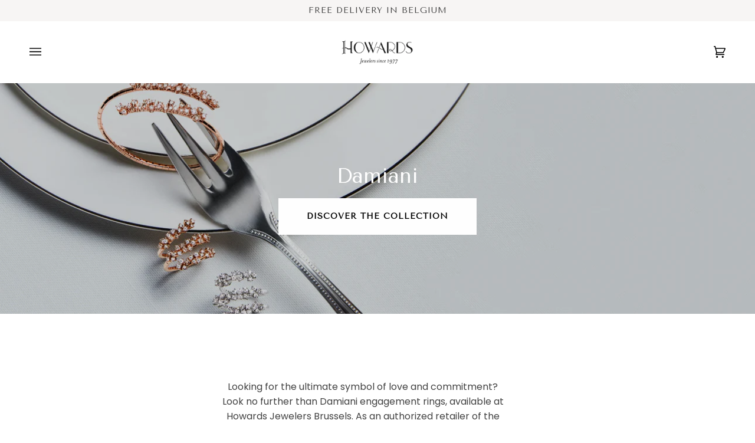

--- FILE ---
content_type: text/html; charset=utf-8
request_url: https://howardsbrussels.com/en-pt/pages/damiani
body_size: 36211
content:
<!doctype html>




<html class="no-js" lang="en" ><head>
<!-- Google tag (gtag.js) -->
<script async src="https://www.googletagmanager.com/gtag/js?id=G-G9GMLMTVRJ"></script>
<script>
  window.dataLayer = window.dataLayer || [];
  function gtag(){dataLayer.push(arguments);}
  gtag('js', new Date());

  gtag('config', 'G-G9GMLMTVRJ');
</script>
  
<!-- Google Tag Manager -->
<script>(function(w,d,s,l,i){w[l]=w[l]||[];w[l].push({'gtm.start':
new Date().getTime(),event:'gtm.js'});var f=d.getElementsByTagName(s)[0],
j=d.createElement(s),dl=l!='dataLayer'?'&l='+l:'';j.async=true;j.src=
'https://www.googletagmanager.com/gtm.js?id='+i+dl;f.parentNode.insertBefore(j,f);
})(window,document,'script','dataLayer','GTM-5W9ZZDV');</script>
<!-- End Google Tag Manager -->
  


<meta name="google-site-verification" content="79JJ6oxqfgLB0nra_xIQBI7f1S54YO1WxnSZDssRV8w" />

<meta name="google-site-verification" content="Q1PW6sfWhygZ1tHssFClNpHtFk5AqJESXep7gsTo6DQ" />
	<!-- Added by AVADA SEO Suite -->
	
	<!-- /Added by AVADA SEO Suite -->
  <meta charset="utf-8">
  <meta http-equiv="X-UA-Compatible" content="IE=edge,chrome=1">
  <meta name="viewport" content="width=device-width,initial-scale=1,viewport-fit=cover">
  <meta name="theme-color" content="#748cab"><link rel="canonical" href="https://howardsbrussels.com/en-pt/pages/damiani" /><!-- ======================= Pipeline Theme V6.4.0 ========================= -->

  <link rel="preconnect" href="https://cdn.shopify.com" crossorigin>
  <link rel="preconnect" href="https://fonts.shopify.com" crossorigin>
  <link rel="preconnect" href="https://monorail-edge.shopifysvc.com" crossorigin>


  <link rel="preload" href="//howardsbrussels.com/cdn/shop/t/2/assets/lazysizes.js?v=111431644619468174291669745851" as="script">
  <link rel="preload" href="//howardsbrussels.com/cdn/shop/t/2/assets/vendor.js?v=44964542964703642421669745851" as="script">
  <link rel="preload" href="//howardsbrussels.com/cdn/shop/t/2/assets/theme.dev.js?v=171198838664275593381678124469" as="script">
  <link rel="preload" href="//howardsbrussels.com/cdn/shop/t/2/assets/theme.css?v=75579687240887527091721369482" as="style">

  
<link rel="shortcut icon" href="//howardsbrussels.com/cdn/shop/files/favicon_32x32.png?v=1670345061" type="image/png"><!-- Title and description ================================================ -->
  
  <title>
    

    Damiani
&ndash; Howards Jewelers

  </title><!-- /snippets/social-meta-tags.liquid --><meta property="og:site_name" content="Howards Jewelers">
<meta property="og:url" content="https://howardsbrussels.com/en-pt/pages/damiani">
<meta property="og:title" content="Damiani">
<meta property="og:type" content="website">
<meta property="og:description" content="Exceptionally chic, timeless, classic and fashionable: that’s Howards Signature jewelry."><meta property="og:image" content="http://howardsbrussels.com/cdn/shop/files/Howardscreation-logo-black.png?v=1670362075">
    <meta property="og:image:secure_url" content="https://howardsbrussels.com/cdn/shop/files/Howardscreation-logo-black.png?v=1670362075">
    <meta property="og:image:width" content="1200">
    <meta property="og:image:height" content="628">


<meta name="twitter:site" content="@">
<meta name="twitter:card" content="summary_large_image">
<meta name="twitter:title" content="Damiani">
<meta name="twitter:description" content="Exceptionally chic, timeless, classic and fashionable: that’s Howards Signature jewelry."><!-- CSS ================================================================== -->

  <link href="//howardsbrussels.com/cdn/shop/t/2/assets/font-settings.css?v=44696948370763346071766057031" rel="stylesheet" type="text/css" media="all" />

  <!-- /snippets/css-variables.liquid -->


<style data-shopify>

:root {
/* ================ Spinner ================ */
--SPINNER: url(//howardsbrussels.com/cdn/shop/t/2/assets/spinner.gif?v=74017169589876499871669745851);


/* ================ Layout Variables ================ */






--LAYOUT-WIDTH: 1500px;
--LAYOUT-GUTTER: 26px;
--LAYOUT-GUTTER-OFFSET: -26px;
--NAV-GUTTER: 15px;
--LAYOUT-OUTER: 50px;

/* ================ Product video ================ */

--COLOR-VIDEO-BG: #f2f2f2;


/* ================ Color Variables ================ */

/* === Backgrounds ===*/
--COLOR-BG: #ffffff;
--COLOR-BG-ACCENT: #e6e1d6;

/* === Text colors ===*/
--COLOR-TEXT-DARK: #1f1919;
--COLOR-TEXT: #424242;
--COLOR-TEXT-LIGHT: #7b7b7b;

/* === Bright color ===*/
--COLOR-PRIMARY: #9c8e6f;
--COLOR-PRIMARY-HOVER: #7f6b40;
--COLOR-PRIMARY-FADE: rgba(156, 142, 111, 0.05);
--COLOR-PRIMARY-FADE-HOVER: rgba(156, 142, 111, 0.1);--COLOR-PRIMARY-OPPOSITE: #ffffff;

/* === Secondary/link Color ===*/
--COLOR-SECONDARY: #748cab;
--COLOR-SECONDARY-HOVER: #3f6493;
--COLOR-SECONDARY-FADE: rgba(116, 140, 171, 0.05);
--COLOR-SECONDARY-FADE-HOVER: rgba(116, 140, 171, 0.1);--COLOR-SECONDARY-OPPOSITE: #ffffff;

/* === Shades of grey ===*/
--COLOR-A5:  rgba(66, 66, 66, 0.05);
--COLOR-A10: rgba(66, 66, 66, 0.1);
--COLOR-A20: rgba(66, 66, 66, 0.2);
--COLOR-A35: rgba(66, 66, 66, 0.35);
--COLOR-A50: rgba(66, 66, 66, 0.5);
--COLOR-A80: rgba(66, 66, 66, 0.8);
--COLOR-A90: rgba(66, 66, 66, 0.9);
--COLOR-A95: rgba(66, 66, 66, 0.95);


/* ================ Inverted Color Variables ================ */

--INVERSE-BG: #9c8e6f;
--INVERSE-BG-ACCENT: #1d1d1d;

/* === Text colors ===*/
--INVERSE-TEXT-DARK: #ffffff;
--INVERSE-TEXT: #ffffff;
--INVERSE-TEXT-LIGHT: #e1ddd4;

/* === Bright color ===*/
--INVERSE-PRIMARY: #0d0d0d;
--INVERSE-PRIMARY-HOVER: #000000;
--INVERSE-PRIMARY-FADE: rgba(13, 13, 13, 0.05);
--INVERSE-PRIMARY-FADE-HOVER: rgba(13, 13, 13, 0.1);--INVERSE-PRIMARY-OPPOSITE: #ffffff;


/* === Second Color ===*/
--INVERSE-SECONDARY: #748cab;
--INVERSE-SECONDARY-HOVER: #3f6493;
--INVERSE-SECONDARY-FADE: rgba(116, 140, 171, 0.05);
--INVERSE-SECONDARY-FADE-HOVER: rgba(116, 140, 171, 0.1);--INVERSE-SECONDARY-OPPOSITE: #ffffff;


/* === Shades of grey ===*/
--INVERSE-A5:  rgba(255, 255, 255, 0.05);
--INVERSE-A10: rgba(255, 255, 255, 0.1);
--INVERSE-A20: rgba(255, 255, 255, 0.2);
--INVERSE-A35: rgba(255, 255, 255, 0.3);
--INVERSE-A80: rgba(255, 255, 255, 0.8);
--INVERSE-A90: rgba(255, 255, 255, 0.9);
--INVERSE-A95: rgba(255, 255, 255, 0.95);


/* ================ Bright Color Variables ================ */

--BRIGHT-BG: #fcf8f4;
--BRIGHT-BG-ACCENT: #e6e1d6;

/* === Text colors ===*/
--BRIGHT-TEXT-DARK: #828282;
--BRIGHT-TEXT: #424242;
--BRIGHT-TEXT-LIGHT: #7a7977;

/* === Bright color ===*/
--BRIGHT-PRIMARY: #ff763d;
--BRIGHT-PRIMARY-HOVER: #f04600;
--BRIGHT-PRIMARY-FADE: rgba(255, 118, 61, 0.05);
--BRIGHT-PRIMARY-FADE-HOVER: rgba(255, 118, 61, 0.1);--BRIGHT-PRIMARY-OPPOSITE: #000000;


/* === Second Color ===*/
--BRIGHT-SECONDARY: #3d5aff;
--BRIGHT-SECONDARY-HOVER: #0024f0;
--BRIGHT-SECONDARY-FADE: rgba(61, 90, 255, 0.05);
--BRIGHT-SECONDARY-FADE-HOVER: rgba(61, 90, 255, 0.1);--BRIGHT-SECONDARY-OPPOSITE: #ffffff;


/* === Shades of grey ===*/
--BRIGHT-A5:  rgba(66, 66, 66, 0.05);
--BRIGHT-A10: rgba(66, 66, 66, 0.1);
--BRIGHT-A20: rgba(66, 66, 66, 0.2);
--BRIGHT-A35: rgba(66, 66, 66, 0.3);
--BRIGHT-A80: rgba(66, 66, 66, 0.8);
--BRIGHT-A90: rgba(66, 66, 66, 0.9);
--BRIGHT-A95: rgba(66, 66, 66, 0.95);


/* === Account Bar ===*/
--COLOR-ANNOUNCEMENT-BG: #f7f5f4;
--COLOR-ANNOUNCEMENT-TEXT: #424242;

/* === Nav and dropdown link background ===*/
--COLOR-NAV: #ffffff;
--COLOR-NAV-TEXT: #000000;
--COLOR-NAV-TEXT-DARK: #000000;
--COLOR-NAV-TEXT-LIGHT: #4d4d4d;
--COLOR-NAV-BORDER: #e6e1d6;
--COLOR-NAV-A10: rgba(0, 0, 0, 0.1);
--COLOR-NAV-A50: rgba(0, 0, 0, 0.5);
--COLOR-HIGHLIGHT-LINK: #dc6938;

/* === Site Footer ===*/
--COLOR-FOOTER-BG: #9c8e6f;
--COLOR-FOOTER-TEXT: #ffffff;
--COLOR-FOOTER-A5: rgba(255, 255, 255, 0.05);
--COLOR-FOOTER-A15: rgba(255, 255, 255, 0.15);
--COLOR-FOOTER-A90: rgba(255, 255, 255, 0.9);

/* === Sub-Footer ===*/
--COLOR-SUB-FOOTER-BG: #faf9f7;
--COLOR-SUB-FOOTER-TEXT: #0d0d0d;
--COLOR-SUB-FOOTER-A5: rgba(13, 13, 13, 0.05);
--COLOR-SUB-FOOTER-A15: rgba(13, 13, 13, 0.15);
--COLOR-SUB-FOOTER-A90: rgba(13, 13, 13, 0.9);

/* === Products ===*/
--PRODUCT-GRID-ASPECT-RATIO: 100%;

/* === Product badges ===*/
--COLOR-BADGE: #9c8e6f;
--COLOR-BADGE-TEXT: #ffffff;
--COLOR-BADGE-TEXT-HOVER: #ffffff;
--COLOR-BADGE-HAIRLINE: #a19476;

/* === Product item slider ===*/--COLOR-PRODUCT-SLIDER: #9c8e6f;--COLOR-PRODUCT-SLIDER-OPPOSITE: rgba(255, 255, 255, 0.06);/* === disabled form colors ===*/
--COLOR-DISABLED-BG: #ececec;
--COLOR-DISABLED-TEXT: #bdbdbd;

--INVERSE-DISABLED-BG: #a6997d;
--INVERSE-DISABLED-TEXT: #bfb6a1;

/* === Button Radius === */
--BUTTON-RADIUS: 0px;


/* ================ Typography ================ */

--FONT-STACK-BODY: Poppins, sans-serif;
--FONT-STYLE-BODY: normal;
--FONT-WEIGHT-BODY: 400;
--FONT-WEIGHT-BODY-BOLD: 500;
--FONT-ADJUST-BODY: 0.9;

--FONT-STACK-HEADING: "Tenor Sans", sans-serif;
--FONT-STYLE-HEADING: normal;
--FONT-WEIGHT-HEADING: 400;
--FONT-WEIGHT-HEADING-BOLD: 700;
--FONT-ADJUST-HEADING: 1.1;

  --FONT-HEADING-SPACE: normal;
  --FONT-HEADING-CAPS: none;


--FONT-STACK-ACCENT: "Tenor Sans", sans-serif;
--FONT-STYLE-ACCENT: normal;
--FONT-WEIGHT-ACCENT: 400;
--FONT-WEIGHT-ACCENT-BOLD: 700;
--FONT-ADJUST-ACCENT: 1.1;
--FONT-SPACING-ACCENT: 1px;

--FONT-STACK-NAV: "Tenor Sans", sans-serif;
--FONT-STYLE-NAV: normal;
--FONT-ADJUST-NAV: 1.15;

--FONT-WEIGHT-NAV: 400;
--FONT-WEIGHT-NAV-BOLD: 700;


--ICO-SELECT: url('//howardsbrussels.com/cdn/shop/t/2/assets/ico-select.svg?v=5043962037785221031670352631');

/* ================ Photo correction ================ */
--PHOTO-CORRECTION: 98%;



}

</style>

  <link href="//howardsbrussels.com/cdn/shop/t/2/assets/theme.css?v=75579687240887527091721369482" rel="stylesheet" type="text/css" media="all" />

  <script>
    document.documentElement.className = document.documentElement.className.replace('no-js', 'js');

    
      document.documentElement.classList.add('aos-initialized');let root = '/en-pt';
    if (root[root.length - 1] !== '/') {
      root = `${root}/`;
    }
    var theme = {
      routes: {
        root_url: root,
        cart: '/en-pt/cart',
        cart_add_url: '/en-pt/cart/add',
        product_recommendations_url: '/en-pt/recommendations/products',
        account_addresses_url: '/en-pt/account/addresses'
      },
      assets: {
        photoswipe: '//howardsbrussels.com/cdn/shop/t/2/assets/photoswipe.js?v=162613001030112971491669745851',
        smoothscroll: '//howardsbrussels.com/cdn/shop/t/2/assets/smoothscroll.js?v=37906625415260927261669745851',
        swatches: '//howardsbrussels.com/cdn/shop/t/2/assets/swatches.json?v=154940297821828866241669745851',
        noImage: '//howardsbrussels.com/cdn/shopifycloud/storefront/assets/no-image-2048-a2addb12.gif',
        base: '//howardsbrussels.com/cdn/shop/t/2/assets/'
      },
      strings: {
        swatchesKey: "Color, Colour",
        addToCart: "Add to Cart",
        estimateShipping: "Estimate shipping",
        noShippingAvailable: "We do not ship to this destination.",
        free: "Free",
        from: "From",
        preOrder: "Pre-order",
        soldOut: "Please Contact Us",
        sale: "Sale",
        subscription: "Subscription",
        unavailable: "Unavailable",
        unitPrice: "Unit price",
        unitPriceSeparator: "per",
        stockout: "All available stock is in cart",
        products: "Products",
        pages: "Pages",
        collections: "Collections",
        resultsFor: "Results for",
        noResultsFor: "No results for",
        articles: "Articles",
        successMessage: "Link copied to clipboard",
      },
      settings: {
        badge_sale_type: "percentage",
        search_products: true,
        search_collections: true,
        search_pages: true,
        search_articles: true,
        animate_hover: true,
        animate_scroll: true,
        show_locale_desktop: null,
        show_locale_mobile: null,
        show_currency_desktop: null,
        show_currency_mobile: null,
        currency_select_type: "currency",
        currency_code_enable: true,
        excluded_collections_strict: ["all"," frontpage"],
        excluded_collections: ["sibling"]
      },
      info: {
        name: 'pipeline'
      },
      version: '6.4.0',
      moneyFormat: "€{{amount_with_comma_separator}}",
      shopCurrency: "EUR",
      currencyCode: "EUR"
    }
    let windowInnerHeight = window.innerHeight;
    document.documentElement.style.setProperty('--full-screen', `${windowInnerHeight}px`);
    document.documentElement.style.setProperty('--three-quarters', `${windowInnerHeight * 0.75}px`);
    document.documentElement.style.setProperty('--two-thirds', `${windowInnerHeight * 0.66}px`);
    document.documentElement.style.setProperty('--one-half', `${windowInnerHeight * 0.5}px`);
    document.documentElement.style.setProperty('--one-third', `${windowInnerHeight * 0.33}px`);
    document.documentElement.style.setProperty('--one-fifth', `${windowInnerHeight * 0.2}px`);

    window.lazySizesConfig = window.lazySizesConfig || {};
    window.lazySizesConfig.loadHidden = false;
    window.isRTL = document.documentElement.getAttribute('dir') === 'rtl';
  </script><!-- Theme Javascript ============================================================== -->
  <script src="//howardsbrussels.com/cdn/shop/t/2/assets/lazysizes.js?v=111431644619468174291669745851" async="async"></script>
  <script src="//howardsbrussels.com/cdn/shop/t/2/assets/vendor.js?v=44964542964703642421669745851" defer="defer"></script>
  <script src="//howardsbrussels.com/cdn/shop/t/2/assets/theme.dev.js?v=171198838664275593381678124469" defer="defer"></script>

  <script>
    (function () {
      function onPageShowEvents() {
        if ('requestIdleCallback' in window) {
          requestIdleCallback(initCartEvent, { timeout: 500 })
        } else {
          initCartEvent()
        }
        function initCartEvent(){
          window.fetch(window.theme.routes.cart + '.js')
          .then((response) => {
            if(!response.ok){
              throw {status: response.statusText};
            }
            return response.json();
          })
          .then((response) => {
            document.dispatchEvent(new CustomEvent('theme:cart:change', {
              detail: {
                cart: response,
              },
              bubbles: true,
            }));
            return response;
          })
          .catch((e) => {
            console.error(e);
          });
        }
      };
      window.onpageshow = onPageShowEvents;
    })();
  </script>

  <script type="text/javascript">
    if (window.MSInputMethodContext && document.documentMode) {
      var scripts = document.getElementsByTagName('script')[0];
      var polyfill = document.createElement("script");
      polyfill.defer = true;
      polyfill.src = "//howardsbrussels.com/cdn/shop/t/2/assets/ie11.js?v=144489047535103983231669745851";

      scripts.parentNode.insertBefore(polyfill, scripts);
    }
  </script>

  <!-- Shopify app scripts =========================================================== -->
  <script>window.performance && window.performance.mark && window.performance.mark('shopify.content_for_header.start');</script><meta name="google-site-verification" content="Q1PW6sfWhygZ1tHssFClNpHtFk5AqJESXep7gsTo6DQ">
<meta name="facebook-domain-verification" content="8nnfpeawxdn1g184cgt470q8i6avv6">
<meta id="shopify-digital-wallet" name="shopify-digital-wallet" content="/68259381544/digital_wallets/dialog">
<meta name="shopify-checkout-api-token" content="bc31381d9804153446b0f187897c0a40">
<meta id="in-context-paypal-metadata" data-shop-id="68259381544" data-venmo-supported="false" data-environment="production" data-locale="en_US" data-paypal-v4="true" data-currency="EUR">
<link rel="alternate" hreflang="x-default" href="https://howardsbrussels.com/pages/damiani">
<link rel="alternate" hreflang="en" href="https://howardsbrussels.com/pages/damiani">
<link rel="alternate" hreflang="fr" href="https://howardsbrussels.com/fr/pages/damiani">
<link rel="alternate" hreflang="nl" href="https://howardsbrussels.com/nl/pages/damiani">
<link rel="alternate" hreflang="en-DK" href="https://howardsbrussels.com/en-dk/pages/damiani">
<link rel="alternate" hreflang="en-GR" href="https://howardsbrussels.com/en-gr/pages/damiani">
<link rel="alternate" hreflang="en-IT" href="https://howardsbrussels.com/en-it/pages/damiani">
<link rel="alternate" hreflang="en-LU" href="https://howardsbrussels.com/en-lu/pages/damiani">
<link rel="alternate" hreflang="en-SE" href="https://howardsbrussels.com/en-se/pages/damiani">
<link rel="alternate" hreflang="en-FI" href="https://howardsbrussels.com/en-se/pages/damiani">
<link rel="alternate" hreflang="en-NO" href="https://howardsbrussels.com/en-se/pages/damiani">
<link rel="alternate" hreflang="en-PT" href="https://howardsbrussels.com/en-pt/pages/damiani">
<link rel="alternate" hreflang="en-ES" href="https://howardsbrussels.com/en-es/pages/damiani">
<link rel="alternate" hreflang="en-GB" href="https://howardsbrussels.com/en-gb/pages/damiani">
<script async="async" src="/checkouts/internal/preloads.js?locale=en-PT"></script>
<script id="shopify-features" type="application/json">{"accessToken":"bc31381d9804153446b0f187897c0a40","betas":["rich-media-storefront-analytics"],"domain":"howardsbrussels.com","predictiveSearch":true,"shopId":68259381544,"locale":"en"}</script>
<script>var Shopify = Shopify || {};
Shopify.shop = "howardsbrussels.myshopify.com";
Shopify.locale = "en";
Shopify.currency = {"active":"EUR","rate":"1.0"};
Shopify.country = "PT";
Shopify.theme = {"name":"Howards x MiraMira","id":138984816936,"schema_name":"Pipeline","schema_version":"6.4.0","theme_store_id":739,"role":"main"};
Shopify.theme.handle = "null";
Shopify.theme.style = {"id":null,"handle":null};
Shopify.cdnHost = "howardsbrussels.com/cdn";
Shopify.routes = Shopify.routes || {};
Shopify.routes.root = "/en-pt/";</script>
<script type="module">!function(o){(o.Shopify=o.Shopify||{}).modules=!0}(window);</script>
<script>!function(o){function n(){var o=[];function n(){o.push(Array.prototype.slice.apply(arguments))}return n.q=o,n}var t=o.Shopify=o.Shopify||{};t.loadFeatures=n(),t.autoloadFeatures=n()}(window);</script>
<script id="shop-js-analytics" type="application/json">{"pageType":"page"}</script>
<script defer="defer" async type="module" src="//howardsbrussels.com/cdn/shopifycloud/shop-js/modules/v2/client.init-shop-cart-sync_BT-GjEfc.en.esm.js"></script>
<script defer="defer" async type="module" src="//howardsbrussels.com/cdn/shopifycloud/shop-js/modules/v2/chunk.common_D58fp_Oc.esm.js"></script>
<script defer="defer" async type="module" src="//howardsbrussels.com/cdn/shopifycloud/shop-js/modules/v2/chunk.modal_xMitdFEc.esm.js"></script>
<script type="module">
  await import("//howardsbrussels.com/cdn/shopifycloud/shop-js/modules/v2/client.init-shop-cart-sync_BT-GjEfc.en.esm.js");
await import("//howardsbrussels.com/cdn/shopifycloud/shop-js/modules/v2/chunk.common_D58fp_Oc.esm.js");
await import("//howardsbrussels.com/cdn/shopifycloud/shop-js/modules/v2/chunk.modal_xMitdFEc.esm.js");

  window.Shopify.SignInWithShop?.initShopCartSync?.({"fedCMEnabled":true,"windoidEnabled":true});

</script>
<script>(function() {
  var isLoaded = false;
  function asyncLoad() {
    if (isLoaded) return;
    isLoaded = true;
    var urls = ["https:\/\/zooomyapps.com\/wishlist\/ZooomyOrders.js?shop=howardsbrussels.myshopify.com","https:\/\/chimpstatic.com\/mcjs-connected\/js\/users\/05c406a529ff44405b6409fb5\/2b28a6364f5033796041e68d8.js?shop=howardsbrussels.myshopify.com","https:\/\/dashboard.mailerlite.com\/shopify\/11701\/839992?shop=howardsbrussels.myshopify.com"];
    for (var i = 0; i < urls.length; i++) {
      var s = document.createElement('script');
      if ((!1716103932692 || Date.now() < 1716103932692) && avadaLightJsExclude.indexOf(urls[i]) === -1) s.type = 'lightJs'; else s.type = 'text/javascript';
      s.async = true;
      s.src = urls[i];
      var x = document.getElementsByTagName('script')[0];
      x.parentNode.insertBefore(s, x);
    }
  };
  if(window.attachEvent) {
    window.attachEvent('onload', asyncLoad);
  } else {
    window.addEventListener('load', asyncLoad, false);
  }
})();</script>
<script id="__st">var __st={"a":68259381544,"offset":3600,"reqid":"6199a790-8daf-4126-99af-76590d736400-1769285376","pageurl":"howardsbrussels.com\/en-pt\/pages\/damiani","s":"pages-117195473226","u":"0518c9d82ecc","p":"page","rtyp":"page","rid":117195473226};</script>
<script>window.ShopifyPaypalV4VisibilityTracking = true;</script>
<script id="captcha-bootstrap">!function(){'use strict';const t='contact',e='account',n='new_comment',o=[[t,t],['blogs',n],['comments',n],[t,'customer']],c=[[e,'customer_login'],[e,'guest_login'],[e,'recover_customer_password'],[e,'create_customer']],r=t=>t.map((([t,e])=>`form[action*='/${t}']:not([data-nocaptcha='true']) input[name='form_type'][value='${e}']`)).join(','),a=t=>()=>t?[...document.querySelectorAll(t)].map((t=>t.form)):[];function s(){const t=[...o],e=r(t);return a(e)}const i='password',u='form_key',d=['recaptcha-v3-token','g-recaptcha-response','h-captcha-response',i],f=()=>{try{return window.sessionStorage}catch{return}},m='__shopify_v',_=t=>t.elements[u];function p(t,e,n=!1){try{const o=window.sessionStorage,c=JSON.parse(o.getItem(e)),{data:r}=function(t){const{data:e,action:n}=t;return t[m]||n?{data:e,action:n}:{data:t,action:n}}(c);for(const[e,n]of Object.entries(r))t.elements[e]&&(t.elements[e].value=n);n&&o.removeItem(e)}catch(o){console.error('form repopulation failed',{error:o})}}const l='form_type',E='cptcha';function T(t){t.dataset[E]=!0}const w=window,h=w.document,L='Shopify',v='ce_forms',y='captcha';let A=!1;((t,e)=>{const n=(g='f06e6c50-85a8-45c8-87d0-21a2b65856fe',I='https://cdn.shopify.com/shopifycloud/storefront-forms-hcaptcha/ce_storefront_forms_captcha_hcaptcha.v1.5.2.iife.js',D={infoText:'Protected by hCaptcha',privacyText:'Privacy',termsText:'Terms'},(t,e,n)=>{const o=w[L][v],c=o.bindForm;if(c)return c(t,g,e,D).then(n);var r;o.q.push([[t,g,e,D],n]),r=I,A||(h.body.append(Object.assign(h.createElement('script'),{id:'captcha-provider',async:!0,src:r})),A=!0)});var g,I,D;w[L]=w[L]||{},w[L][v]=w[L][v]||{},w[L][v].q=[],w[L][y]=w[L][y]||{},w[L][y].protect=function(t,e){n(t,void 0,e),T(t)},Object.freeze(w[L][y]),function(t,e,n,w,h,L){const[v,y,A,g]=function(t,e,n){const i=e?o:[],u=t?c:[],d=[...i,...u],f=r(d),m=r(i),_=r(d.filter((([t,e])=>n.includes(e))));return[a(f),a(m),a(_),s()]}(w,h,L),I=t=>{const e=t.target;return e instanceof HTMLFormElement?e:e&&e.form},D=t=>v().includes(t);t.addEventListener('submit',(t=>{const e=I(t);if(!e)return;const n=D(e)&&!e.dataset.hcaptchaBound&&!e.dataset.recaptchaBound,o=_(e),c=g().includes(e)&&(!o||!o.value);(n||c)&&t.preventDefault(),c&&!n&&(function(t){try{if(!f())return;!function(t){const e=f();if(!e)return;const n=_(t);if(!n)return;const o=n.value;o&&e.removeItem(o)}(t);const e=Array.from(Array(32),(()=>Math.random().toString(36)[2])).join('');!function(t,e){_(t)||t.append(Object.assign(document.createElement('input'),{type:'hidden',name:u})),t.elements[u].value=e}(t,e),function(t,e){const n=f();if(!n)return;const o=[...t.querySelectorAll(`input[type='${i}']`)].map((({name:t})=>t)),c=[...d,...o],r={};for(const[a,s]of new FormData(t).entries())c.includes(a)||(r[a]=s);n.setItem(e,JSON.stringify({[m]:1,action:t.action,data:r}))}(t,e)}catch(e){console.error('failed to persist form',e)}}(e),e.submit())}));const S=(t,e)=>{t&&!t.dataset[E]&&(n(t,e.some((e=>e===t))),T(t))};for(const o of['focusin','change'])t.addEventListener(o,(t=>{const e=I(t);D(e)&&S(e,y())}));const B=e.get('form_key'),M=e.get(l),P=B&&M;t.addEventListener('DOMContentLoaded',(()=>{const t=y();if(P)for(const e of t)e.elements[l].value===M&&p(e,B);[...new Set([...A(),...v().filter((t=>'true'===t.dataset.shopifyCaptcha))])].forEach((e=>S(e,t)))}))}(h,new URLSearchParams(w.location.search),n,t,e,['guest_login'])})(!0,!0)}();</script>
<script integrity="sha256-4kQ18oKyAcykRKYeNunJcIwy7WH5gtpwJnB7kiuLZ1E=" data-source-attribution="shopify.loadfeatures" defer="defer" src="//howardsbrussels.com/cdn/shopifycloud/storefront/assets/storefront/load_feature-a0a9edcb.js" crossorigin="anonymous"></script>
<script data-source-attribution="shopify.dynamic_checkout.dynamic.init">var Shopify=Shopify||{};Shopify.PaymentButton=Shopify.PaymentButton||{isStorefrontPortableWallets:!0,init:function(){window.Shopify.PaymentButton.init=function(){};var t=document.createElement("script");t.src="https://howardsbrussels.com/cdn/shopifycloud/portable-wallets/latest/portable-wallets.en.js",t.type="module",document.head.appendChild(t)}};
</script>
<script data-source-attribution="shopify.dynamic_checkout.buyer_consent">
  function portableWalletsHideBuyerConsent(e){var t=document.getElementById("shopify-buyer-consent"),n=document.getElementById("shopify-subscription-policy-button");t&&n&&(t.classList.add("hidden"),t.setAttribute("aria-hidden","true"),n.removeEventListener("click",e))}function portableWalletsShowBuyerConsent(e){var t=document.getElementById("shopify-buyer-consent"),n=document.getElementById("shopify-subscription-policy-button");t&&n&&(t.classList.remove("hidden"),t.removeAttribute("aria-hidden"),n.addEventListener("click",e))}window.Shopify?.PaymentButton&&(window.Shopify.PaymentButton.hideBuyerConsent=portableWalletsHideBuyerConsent,window.Shopify.PaymentButton.showBuyerConsent=portableWalletsShowBuyerConsent);
</script>
<script data-source-attribution="shopify.dynamic_checkout.cart.bootstrap">document.addEventListener("DOMContentLoaded",(function(){function t(){return document.querySelector("shopify-accelerated-checkout-cart, shopify-accelerated-checkout")}if(t())Shopify.PaymentButton.init();else{new MutationObserver((function(e,n){t()&&(Shopify.PaymentButton.init(),n.disconnect())})).observe(document.body,{childList:!0,subtree:!0})}}));
</script>
<link id="shopify-accelerated-checkout-styles" rel="stylesheet" media="screen" href="https://howardsbrussels.com/cdn/shopifycloud/portable-wallets/latest/accelerated-checkout-backwards-compat.css" crossorigin="anonymous">
<style id="shopify-accelerated-checkout-cart">
        #shopify-buyer-consent {
  margin-top: 1em;
  display: inline-block;
  width: 100%;
}

#shopify-buyer-consent.hidden {
  display: none;
}

#shopify-subscription-policy-button {
  background: none;
  border: none;
  padding: 0;
  text-decoration: underline;
  font-size: inherit;
  cursor: pointer;
}

#shopify-subscription-policy-button::before {
  box-shadow: none;
}

      </style>

<script>window.performance && window.performance.mark && window.performance.mark('shopify.content_for_header.end');</script>


  <title>
    Damiani &ndash; Howards Jewelers
  </title>
  
<!-- BEGIN app block: shopify://apps/klaviyo-email-marketing-sms/blocks/klaviyo-onsite-embed/2632fe16-c075-4321-a88b-50b567f42507 -->












  <script async src="https://static.klaviyo.com/onsite/js/TeTZiy/klaviyo.js?company_id=TeTZiy"></script>
  <script>!function(){if(!window.klaviyo){window._klOnsite=window._klOnsite||[];try{window.klaviyo=new Proxy({},{get:function(n,i){return"push"===i?function(){var n;(n=window._klOnsite).push.apply(n,arguments)}:function(){for(var n=arguments.length,o=new Array(n),w=0;w<n;w++)o[w]=arguments[w];var t="function"==typeof o[o.length-1]?o.pop():void 0,e=new Promise((function(n){window._klOnsite.push([i].concat(o,[function(i){t&&t(i),n(i)}]))}));return e}}})}catch(n){window.klaviyo=window.klaviyo||[],window.klaviyo.push=function(){var n;(n=window._klOnsite).push.apply(n,arguments)}}}}();</script>

  




  <script>
    window.klaviyoReviewsProductDesignMode = false
  </script>







<!-- END app block --><script src="https://cdn.shopify.com/extensions/8d2c31d3-a828-4daf-820f-80b7f8e01c39/nova-eu-cookie-bar-gdpr-4/assets/nova-cookie-app-embed.js" type="text/javascript" defer="defer"></script>
<link href="https://cdn.shopify.com/extensions/8d2c31d3-a828-4daf-820f-80b7f8e01c39/nova-eu-cookie-bar-gdpr-4/assets/nova-cookie.css" rel="stylesheet" type="text/css" media="all">
<link href="https://monorail-edge.shopifysvc.com" rel="dns-prefetch">
<script>(function(){if ("sendBeacon" in navigator && "performance" in window) {try {var session_token_from_headers = performance.getEntriesByType('navigation')[0].serverTiming.find(x => x.name == '_s').description;} catch {var session_token_from_headers = undefined;}var session_cookie_matches = document.cookie.match(/_shopify_s=([^;]*)/);var session_token_from_cookie = session_cookie_matches && session_cookie_matches.length === 2 ? session_cookie_matches[1] : "";var session_token = session_token_from_headers || session_token_from_cookie || "";function handle_abandonment_event(e) {var entries = performance.getEntries().filter(function(entry) {return /monorail-edge.shopifysvc.com/.test(entry.name);});if (!window.abandonment_tracked && entries.length === 0) {window.abandonment_tracked = true;var currentMs = Date.now();var navigation_start = performance.timing.navigationStart;var payload = {shop_id: 68259381544,url: window.location.href,navigation_start,duration: currentMs - navigation_start,session_token,page_type: "page"};window.navigator.sendBeacon("https://monorail-edge.shopifysvc.com/v1/produce", JSON.stringify({schema_id: "online_store_buyer_site_abandonment/1.1",payload: payload,metadata: {event_created_at_ms: currentMs,event_sent_at_ms: currentMs}}));}}window.addEventListener('pagehide', handle_abandonment_event);}}());</script>
<script id="web-pixels-manager-setup">(function e(e,d,r,n,o){if(void 0===o&&(o={}),!Boolean(null===(a=null===(i=window.Shopify)||void 0===i?void 0:i.analytics)||void 0===a?void 0:a.replayQueue)){var i,a;window.Shopify=window.Shopify||{};var t=window.Shopify;t.analytics=t.analytics||{};var s=t.analytics;s.replayQueue=[],s.publish=function(e,d,r){return s.replayQueue.push([e,d,r]),!0};try{self.performance.mark("wpm:start")}catch(e){}var l=function(){var e={modern:/Edge?\/(1{2}[4-9]|1[2-9]\d|[2-9]\d{2}|\d{4,})\.\d+(\.\d+|)|Firefox\/(1{2}[4-9]|1[2-9]\d|[2-9]\d{2}|\d{4,})\.\d+(\.\d+|)|Chrom(ium|e)\/(9{2}|\d{3,})\.\d+(\.\d+|)|(Maci|X1{2}).+ Version\/(15\.\d+|(1[6-9]|[2-9]\d|\d{3,})\.\d+)([,.]\d+|)( \(\w+\)|)( Mobile\/\w+|) Safari\/|Chrome.+OPR\/(9{2}|\d{3,})\.\d+\.\d+|(CPU[ +]OS|iPhone[ +]OS|CPU[ +]iPhone|CPU IPhone OS|CPU iPad OS)[ +]+(15[._]\d+|(1[6-9]|[2-9]\d|\d{3,})[._]\d+)([._]\d+|)|Android:?[ /-](13[3-9]|1[4-9]\d|[2-9]\d{2}|\d{4,})(\.\d+|)(\.\d+|)|Android.+Firefox\/(13[5-9]|1[4-9]\d|[2-9]\d{2}|\d{4,})\.\d+(\.\d+|)|Android.+Chrom(ium|e)\/(13[3-9]|1[4-9]\d|[2-9]\d{2}|\d{4,})\.\d+(\.\d+|)|SamsungBrowser\/([2-9]\d|\d{3,})\.\d+/,legacy:/Edge?\/(1[6-9]|[2-9]\d|\d{3,})\.\d+(\.\d+|)|Firefox\/(5[4-9]|[6-9]\d|\d{3,})\.\d+(\.\d+|)|Chrom(ium|e)\/(5[1-9]|[6-9]\d|\d{3,})\.\d+(\.\d+|)([\d.]+$|.*Safari\/(?![\d.]+ Edge\/[\d.]+$))|(Maci|X1{2}).+ Version\/(10\.\d+|(1[1-9]|[2-9]\d|\d{3,})\.\d+)([,.]\d+|)( \(\w+\)|)( Mobile\/\w+|) Safari\/|Chrome.+OPR\/(3[89]|[4-9]\d|\d{3,})\.\d+\.\d+|(CPU[ +]OS|iPhone[ +]OS|CPU[ +]iPhone|CPU IPhone OS|CPU iPad OS)[ +]+(10[._]\d+|(1[1-9]|[2-9]\d|\d{3,})[._]\d+)([._]\d+|)|Android:?[ /-](13[3-9]|1[4-9]\d|[2-9]\d{2}|\d{4,})(\.\d+|)(\.\d+|)|Mobile Safari.+OPR\/([89]\d|\d{3,})\.\d+\.\d+|Android.+Firefox\/(13[5-9]|1[4-9]\d|[2-9]\d{2}|\d{4,})\.\d+(\.\d+|)|Android.+Chrom(ium|e)\/(13[3-9]|1[4-9]\d|[2-9]\d{2}|\d{4,})\.\d+(\.\d+|)|Android.+(UC? ?Browser|UCWEB|U3)[ /]?(15\.([5-9]|\d{2,})|(1[6-9]|[2-9]\d|\d{3,})\.\d+)\.\d+|SamsungBrowser\/(5\.\d+|([6-9]|\d{2,})\.\d+)|Android.+MQ{2}Browser\/(14(\.(9|\d{2,})|)|(1[5-9]|[2-9]\d|\d{3,})(\.\d+|))(\.\d+|)|K[Aa][Ii]OS\/(3\.\d+|([4-9]|\d{2,})\.\d+)(\.\d+|)/},d=e.modern,r=e.legacy,n=navigator.userAgent;return n.match(d)?"modern":n.match(r)?"legacy":"unknown"}(),u="modern"===l?"modern":"legacy",c=(null!=n?n:{modern:"",legacy:""})[u],f=function(e){return[e.baseUrl,"/wpm","/b",e.hashVersion,"modern"===e.buildTarget?"m":"l",".js"].join("")}({baseUrl:d,hashVersion:r,buildTarget:u}),m=function(e){var d=e.version,r=e.bundleTarget,n=e.surface,o=e.pageUrl,i=e.monorailEndpoint;return{emit:function(e){var a=e.status,t=e.errorMsg,s=(new Date).getTime(),l=JSON.stringify({metadata:{event_sent_at_ms:s},events:[{schema_id:"web_pixels_manager_load/3.1",payload:{version:d,bundle_target:r,page_url:o,status:a,surface:n,error_msg:t},metadata:{event_created_at_ms:s}}]});if(!i)return console&&console.warn&&console.warn("[Web Pixels Manager] No Monorail endpoint provided, skipping logging."),!1;try{return self.navigator.sendBeacon.bind(self.navigator)(i,l)}catch(e){}var u=new XMLHttpRequest;try{return u.open("POST",i,!0),u.setRequestHeader("Content-Type","text/plain"),u.send(l),!0}catch(e){return console&&console.warn&&console.warn("[Web Pixels Manager] Got an unhandled error while logging to Monorail."),!1}}}}({version:r,bundleTarget:l,surface:e.surface,pageUrl:self.location.href,monorailEndpoint:e.monorailEndpoint});try{o.browserTarget=l,function(e){var d=e.src,r=e.async,n=void 0===r||r,o=e.onload,i=e.onerror,a=e.sri,t=e.scriptDataAttributes,s=void 0===t?{}:t,l=document.createElement("script"),u=document.querySelector("head"),c=document.querySelector("body");if(l.async=n,l.src=d,a&&(l.integrity=a,l.crossOrigin="anonymous"),s)for(var f in s)if(Object.prototype.hasOwnProperty.call(s,f))try{l.dataset[f]=s[f]}catch(e){}if(o&&l.addEventListener("load",o),i&&l.addEventListener("error",i),u)u.appendChild(l);else{if(!c)throw new Error("Did not find a head or body element to append the script");c.appendChild(l)}}({src:f,async:!0,onload:function(){if(!function(){var e,d;return Boolean(null===(d=null===(e=window.Shopify)||void 0===e?void 0:e.analytics)||void 0===d?void 0:d.initialized)}()){var d=window.webPixelsManager.init(e)||void 0;if(d){var r=window.Shopify.analytics;r.replayQueue.forEach((function(e){var r=e[0],n=e[1],o=e[2];d.publishCustomEvent(r,n,o)})),r.replayQueue=[],r.publish=d.publishCustomEvent,r.visitor=d.visitor,r.initialized=!0}}},onerror:function(){return m.emit({status:"failed",errorMsg:"".concat(f," has failed to load")})},sri:function(e){var d=/^sha384-[A-Za-z0-9+/=]+$/;return"string"==typeof e&&d.test(e)}(c)?c:"",scriptDataAttributes:o}),m.emit({status:"loading"})}catch(e){m.emit({status:"failed",errorMsg:(null==e?void 0:e.message)||"Unknown error"})}}})({shopId: 68259381544,storefrontBaseUrl: "https://howardsbrussels.com",extensionsBaseUrl: "https://extensions.shopifycdn.com/cdn/shopifycloud/web-pixels-manager",monorailEndpoint: "https://monorail-edge.shopifysvc.com/unstable/produce_batch",surface: "storefront-renderer",enabledBetaFlags: ["2dca8a86"],webPixelsConfigList: [{"id":"3698753866","configuration":"{\"accountID\":\"TeTZiy\",\"webPixelConfig\":\"eyJlbmFibGVBZGRlZFRvQ2FydEV2ZW50cyI6IHRydWV9\"}","eventPayloadVersion":"v1","runtimeContext":"STRICT","scriptVersion":"524f6c1ee37bacdca7657a665bdca589","type":"APP","apiClientId":123074,"privacyPurposes":["ANALYTICS","MARKETING"],"dataSharingAdjustments":{"protectedCustomerApprovalScopes":["read_customer_address","read_customer_email","read_customer_name","read_customer_personal_data","read_customer_phone"]}},{"id":"1896776010","configuration":"{\"pixelCode\":\"D00CV93C77UBMD8HEGT0\"}","eventPayloadVersion":"v1","runtimeContext":"STRICT","scriptVersion":"22e92c2ad45662f435e4801458fb78cc","type":"APP","apiClientId":4383523,"privacyPurposes":["ANALYTICS","MARKETING","SALE_OF_DATA"],"dataSharingAdjustments":{"protectedCustomerApprovalScopes":["read_customer_address","read_customer_email","read_customer_name","read_customer_personal_data","read_customer_phone"]}},{"id":"1428685130","configuration":"{\"config\":\"{\\\"google_tag_ids\\\":[\\\"AW-11257824547\\\",\\\"GT-NGPXHSZK\\\",\\\"G-G9GMLMTVRJ\\\"],\\\"target_country\\\":\\\"BE\\\",\\\"gtag_events\\\":[{\\\"type\\\":\\\"search\\\",\\\"action_label\\\":[\\\"AW-11257824547\\\/tsFyCP6gmcIaEKOKk_gp\\\",\\\"G-G9GMLMTVRJ\\\"]},{\\\"type\\\":\\\"begin_checkout\\\",\\\"action_label\\\":[\\\"AW-11257824547\\\/RC7CCLCdmcIaEKOKk_gp\\\",\\\"G-G9GMLMTVRJ\\\"]},{\\\"type\\\":\\\"view_item\\\",\\\"action_label\\\":[\\\"AW-11257824547\\\/3uqjCPugmcIaEKOKk_gp\\\",\\\"MC-0N9M37HB98\\\",\\\"G-G9GMLMTVRJ\\\"]},{\\\"type\\\":\\\"purchase\\\",\\\"action_label\\\":[\\\"AW-11257824547\\\/taioCK2dmcIaEKOKk_gp\\\",\\\"MC-0N9M37HB98\\\",\\\"G-G9GMLMTVRJ\\\"]},{\\\"type\\\":\\\"page_view\\\",\\\"action_label\\\":[\\\"AW-11257824547\\\/us5YCPigmcIaEKOKk_gp\\\",\\\"MC-0N9M37HB98\\\",\\\"G-G9GMLMTVRJ\\\"]},{\\\"type\\\":\\\"add_payment_info\\\",\\\"action_label\\\":[\\\"AW-11257824547\\\/MKEOCIGhmcIaEKOKk_gp\\\",\\\"G-G9GMLMTVRJ\\\"]},{\\\"type\\\":\\\"add_to_cart\\\",\\\"action_label\\\":[\\\"AW-11257824547\\\/Ae4aCLOdmcIaEKOKk_gp\\\",\\\"G-G9GMLMTVRJ\\\"]}],\\\"enable_monitoring_mode\\\":false}\"}","eventPayloadVersion":"v1","runtimeContext":"OPEN","scriptVersion":"b2a88bafab3e21179ed38636efcd8a93","type":"APP","apiClientId":1780363,"privacyPurposes":[],"dataSharingAdjustments":{"protectedCustomerApprovalScopes":["read_customer_address","read_customer_email","read_customer_name","read_customer_personal_data","read_customer_phone"]}},{"id":"313131338","configuration":"{\"pixel_id\":\"378923572863208\",\"pixel_type\":\"facebook_pixel\",\"metaapp_system_user_token\":\"-\"}","eventPayloadVersion":"v1","runtimeContext":"OPEN","scriptVersion":"ca16bc87fe92b6042fbaa3acc2fbdaa6","type":"APP","apiClientId":2329312,"privacyPurposes":["ANALYTICS","MARKETING","SALE_OF_DATA"],"dataSharingAdjustments":{"protectedCustomerApprovalScopes":["read_customer_address","read_customer_email","read_customer_name","read_customer_personal_data","read_customer_phone"]}},{"id":"shopify-app-pixel","configuration":"{}","eventPayloadVersion":"v1","runtimeContext":"STRICT","scriptVersion":"0450","apiClientId":"shopify-pixel","type":"APP","privacyPurposes":["ANALYTICS","MARKETING"]},{"id":"shopify-custom-pixel","eventPayloadVersion":"v1","runtimeContext":"LAX","scriptVersion":"0450","apiClientId":"shopify-pixel","type":"CUSTOM","privacyPurposes":["ANALYTICS","MARKETING"]}],isMerchantRequest: false,initData: {"shop":{"name":"Howards Jewelers","paymentSettings":{"currencyCode":"EUR"},"myshopifyDomain":"howardsbrussels.myshopify.com","countryCode":"BE","storefrontUrl":"https:\/\/howardsbrussels.com\/en-pt"},"customer":null,"cart":null,"checkout":null,"productVariants":[],"purchasingCompany":null},},"https://howardsbrussels.com/cdn","fcfee988w5aeb613cpc8e4bc33m6693e112",{"modern":"","legacy":""},{"shopId":"68259381544","storefrontBaseUrl":"https:\/\/howardsbrussels.com","extensionBaseUrl":"https:\/\/extensions.shopifycdn.com\/cdn\/shopifycloud\/web-pixels-manager","surface":"storefront-renderer","enabledBetaFlags":"[\"2dca8a86\"]","isMerchantRequest":"false","hashVersion":"fcfee988w5aeb613cpc8e4bc33m6693e112","publish":"custom","events":"[[\"page_viewed\",{}]]"});</script><script>
  window.ShopifyAnalytics = window.ShopifyAnalytics || {};
  window.ShopifyAnalytics.meta = window.ShopifyAnalytics.meta || {};
  window.ShopifyAnalytics.meta.currency = 'EUR';
  var meta = {"page":{"pageType":"page","resourceType":"page","resourceId":117195473226,"requestId":"6199a790-8daf-4126-99af-76590d736400-1769285376"}};
  for (var attr in meta) {
    window.ShopifyAnalytics.meta[attr] = meta[attr];
  }
</script>
<script class="analytics">
  (function () {
    var customDocumentWrite = function(content) {
      var jquery = null;

      if (window.jQuery) {
        jquery = window.jQuery;
      } else if (window.Checkout && window.Checkout.$) {
        jquery = window.Checkout.$;
      }

      if (jquery) {
        jquery('body').append(content);
      }
    };

    var hasLoggedConversion = function(token) {
      if (token) {
        return document.cookie.indexOf('loggedConversion=' + token) !== -1;
      }
      return false;
    }

    var setCookieIfConversion = function(token) {
      if (token) {
        var twoMonthsFromNow = new Date(Date.now());
        twoMonthsFromNow.setMonth(twoMonthsFromNow.getMonth() + 2);

        document.cookie = 'loggedConversion=' + token + '; expires=' + twoMonthsFromNow;
      }
    }

    var trekkie = window.ShopifyAnalytics.lib = window.trekkie = window.trekkie || [];
    if (trekkie.integrations) {
      return;
    }
    trekkie.methods = [
      'identify',
      'page',
      'ready',
      'track',
      'trackForm',
      'trackLink'
    ];
    trekkie.factory = function(method) {
      return function() {
        var args = Array.prototype.slice.call(arguments);
        args.unshift(method);
        trekkie.push(args);
        return trekkie;
      };
    };
    for (var i = 0; i < trekkie.methods.length; i++) {
      var key = trekkie.methods[i];
      trekkie[key] = trekkie.factory(key);
    }
    trekkie.load = function(config) {
      trekkie.config = config || {};
      trekkie.config.initialDocumentCookie = document.cookie;
      var first = document.getElementsByTagName('script')[0];
      var script = document.createElement('script');
      script.type = 'text/javascript';
      script.onerror = function(e) {
        var scriptFallback = document.createElement('script');
        scriptFallback.type = 'text/javascript';
        scriptFallback.onerror = function(error) {
                var Monorail = {
      produce: function produce(monorailDomain, schemaId, payload) {
        var currentMs = new Date().getTime();
        var event = {
          schema_id: schemaId,
          payload: payload,
          metadata: {
            event_created_at_ms: currentMs,
            event_sent_at_ms: currentMs
          }
        };
        return Monorail.sendRequest("https://" + monorailDomain + "/v1/produce", JSON.stringify(event));
      },
      sendRequest: function sendRequest(endpointUrl, payload) {
        // Try the sendBeacon API
        if (window && window.navigator && typeof window.navigator.sendBeacon === 'function' && typeof window.Blob === 'function' && !Monorail.isIos12()) {
          var blobData = new window.Blob([payload], {
            type: 'text/plain'
          });

          if (window.navigator.sendBeacon(endpointUrl, blobData)) {
            return true;
          } // sendBeacon was not successful

        } // XHR beacon

        var xhr = new XMLHttpRequest();

        try {
          xhr.open('POST', endpointUrl);
          xhr.setRequestHeader('Content-Type', 'text/plain');
          xhr.send(payload);
        } catch (e) {
          console.log(e);
        }

        return false;
      },
      isIos12: function isIos12() {
        return window.navigator.userAgent.lastIndexOf('iPhone; CPU iPhone OS 12_') !== -1 || window.navigator.userAgent.lastIndexOf('iPad; CPU OS 12_') !== -1;
      }
    };
    Monorail.produce('monorail-edge.shopifysvc.com',
      'trekkie_storefront_load_errors/1.1',
      {shop_id: 68259381544,
      theme_id: 138984816936,
      app_name: "storefront",
      context_url: window.location.href,
      source_url: "//howardsbrussels.com/cdn/s/trekkie.storefront.8d95595f799fbf7e1d32231b9a28fd43b70c67d3.min.js"});

        };
        scriptFallback.async = true;
        scriptFallback.src = '//howardsbrussels.com/cdn/s/trekkie.storefront.8d95595f799fbf7e1d32231b9a28fd43b70c67d3.min.js';
        first.parentNode.insertBefore(scriptFallback, first);
      };
      script.async = true;
      script.src = '//howardsbrussels.com/cdn/s/trekkie.storefront.8d95595f799fbf7e1d32231b9a28fd43b70c67d3.min.js';
      first.parentNode.insertBefore(script, first);
    };
    trekkie.load(
      {"Trekkie":{"appName":"storefront","development":false,"defaultAttributes":{"shopId":68259381544,"isMerchantRequest":null,"themeId":138984816936,"themeCityHash":"14957568904206379856","contentLanguage":"en","currency":"EUR","eventMetadataId":"c816b4ff-e030-4032-bd74-893e30ce2e08"},"isServerSideCookieWritingEnabled":true,"monorailRegion":"shop_domain","enabledBetaFlags":["65f19447"]},"Session Attribution":{},"S2S":{"facebookCapiEnabled":true,"source":"trekkie-storefront-renderer","apiClientId":580111}}
    );

    var loaded = false;
    trekkie.ready(function() {
      if (loaded) return;
      loaded = true;

      window.ShopifyAnalytics.lib = window.trekkie;

      var originalDocumentWrite = document.write;
      document.write = customDocumentWrite;
      try { window.ShopifyAnalytics.merchantGoogleAnalytics.call(this); } catch(error) {};
      document.write = originalDocumentWrite;

      window.ShopifyAnalytics.lib.page(null,{"pageType":"page","resourceType":"page","resourceId":117195473226,"requestId":"6199a790-8daf-4126-99af-76590d736400-1769285376","shopifyEmitted":true});

      var match = window.location.pathname.match(/checkouts\/(.+)\/(thank_you|post_purchase)/)
      var token = match? match[1]: undefined;
      if (!hasLoggedConversion(token)) {
        setCookieIfConversion(token);
        
      }
    });


        var eventsListenerScript = document.createElement('script');
        eventsListenerScript.async = true;
        eventsListenerScript.src = "//howardsbrussels.com/cdn/shopifycloud/storefront/assets/shop_events_listener-3da45d37.js";
        document.getElementsByTagName('head')[0].appendChild(eventsListenerScript);

})();</script>
<script
  defer
  src="https://howardsbrussels.com/cdn/shopifycloud/perf-kit/shopify-perf-kit-3.0.4.min.js"
  data-application="storefront-renderer"
  data-shop-id="68259381544"
  data-render-region="gcp-us-east1"
  data-page-type="page"
  data-theme-instance-id="138984816936"
  data-theme-name="Pipeline"
  data-theme-version="6.4.0"
  data-monorail-region="shop_domain"
  data-resource-timing-sampling-rate="10"
  data-shs="true"
  data-shs-beacon="true"
  data-shs-export-with-fetch="true"
  data-shs-logs-sample-rate="1"
  data-shs-beacon-endpoint="https://howardsbrussels.com/api/collect"
></script>
</head>


<body id="damiani" class="template-page ">
<script
      async
      data-environment="production"
      src="https://js.klarna.com/web-sdk/v1/klarna.js"
      data-client-id="aef05d38-44ec-5807-bbe5-5bb29dfa6a48"
    ></script>
  <!-- Google Tag Manager (noscript) -->
<noscript><iframe src="https://www.googletagmanager.com/ns.html?id=GTM-5W9ZZDV"
height="0" width="0" style="display:none;visibility:hidden"></iframe></noscript>
<!-- End Google Tag Manager (noscript) -->
  
  <a class="in-page-link visually-hidden skip-link" href="#MainContent">Skip to content</a>

  <div id="shopify-section-announcement" class="shopify-section"><!-- /sections/announcement.liquid --><div class="announcement__wrapper"
      data-announcement-wrapper
      data-section-id="announcement"
      data-section-type="announcement">
      
      <div class="announcement__font font--3">
        <div class="announcement__bar-outer" data-bar style="--bg: var(--COLOR-ANNOUNCEMENT-BG); --text: var(--COLOR-ANNOUNCEMENT-TEXT);"><div class="announcement__bar-holder" data-announcement-slider data-slider-speed="20000">
              <div data-slide="34e3a68d-49f4-4f83-8cf3-9db50ace1f41"
      data-slide-index="0"
      
class="announcement__bar"
 >
                  <div data-ticker-frame class="announcement__message section-padding" style="--PT: 0px; --PB: 0px;">
                    <div data-ticker-scale class="ticker--unloaded announcement__scale">
                      <div data-ticker-text class="announcement__text">
                        <p>Free Delivery in Belgium</p>
                      </div>
                    </div>
                  </div>
                </div>
            </div></div>
      </div>
    </div>
</div>
  <div id="shopify-section-header" class="shopify-section"><!-- /sections/header.liquid --><style data-shopify>
  :root {
    --COLOR-NAV-TEXT-TRANSPARENT: #ffffff;
    --COLOR-HEADER-TRANSPARENT-GRADIENT: rgba(0, 0, 0, 0.2);
    --LOGO-PADDING: 25px;
    --menu-backfill-height: auto;
  }
</style>

















<div class="header__wrapper"
  data-header-wrapper
  style="--bar-opacity: 0; --bar-width: 0; --bar-left: 0;"
  data-header-transparent="false"
  data-underline-current="true"
  data-header-sticky="directional"
  data-header-style="logo_center"
  data-section-id="header"
  data-section-type="header">
  <header class="theme__header" data-header-height>
    

    <div class="header__inner">
      <div class="wrapper">
        <div class="header__mobile">
          
    <div class="header__mobile__left">
      <button class="header__mobile__button"
        data-drawer-toggle="hamburger"
        aria-label="Open menu"
        aria-haspopup="true"
        aria-expanded="false"
        aria-controls="header-menu">
        <svg aria-hidden="true" focusable="false" role="presentation" class="icon icon-nav" viewBox="0 0 25 25"><path d="M0 4.062h25v2H0zm0 7h25v2H0zm0 7h25v2H0z"/></svg>
      </button>
    </div>
    
<div class="header__logo header__logo--image">
    <a class="header__logo__link"
        href="/en-pt"
        style="--LOGO-WIDTH: 165px;">
      
<img loading="lazy" data-src="//howardsbrussels.com/cdn/shop/files/Howards-black-alpha-2_{width}x.gif?v=1724134174"
          class="lazyload logo__img logo__img--color"
          width="900"
          height="300"
          data-widths="[110, 160, 220, 320, 480, 540, 720, 900]"
          data-sizes="auto"
          data-aspectratio="3.0"
          alt="Howards Jewelers">
      
      

      
        <noscript>
          <img loading="lazy" class="logo__img" style="opacity: 1;" src="//howardsbrussels.com/cdn/shop/files/Howards-black-alpha-2_360x.gif?v=1724134174" alt="Howards Jewelers"/>
        </noscript>
      
    </a>
  </div>

    <div class="header__mobile__right">
      <a class="header__mobile__button"
       data-drawer-toggle="drawer-cart"
        href="/en-pt/cart">
        <svg aria-hidden="true" focusable="false" role="presentation" class="icon icon-cart" viewBox="0 0 25 25"><path d="M5.058 23a2 2 0 104.001-.001A2 2 0 005.058 23zm12.079 0c0 1.104.896 2 2 2s1.942-.896 1.942-2-.838-2-1.942-2-2 .896-2 2zM0 1a1 1 0 001 1h1.078l.894 3.341L5.058 13c0 .072.034.134.042.204l-1.018 4.58A.997.997 0 005.058 19h16.71a1 1 0 000-2H6.306l.458-2.061c.1.017.19.061.294.061h12.31c1.104 0 1.712-.218 2.244-1.5l3.248-6.964C25.423 4.75 24.186 4 23.079 4H5.058c-.157 0-.292.054-.438.088L3.844.772A1 1 0 002.87 0H1a1 1 0 00-1 1zm5.098 5H22.93l-3.192 6.798c-.038.086-.07.147-.094.19-.067.006-.113.012-.277.012H7.058v-.198l-.038-.195L5.098 6z"/></svg>
        <span class="visually-hidden">Cart</span>
        
  <span class="header__cart__status">
    <span data-header-cart-price="0">
      €0,00
    </span>
    <span data-header-cart-count="0">
      (0)
    </span>
    
<span data-header-cart-full="false"></span>
  </span>

      </a>
    </div>

        </div>

        <div data-header-desktop class="header__desktop header__desktop--logo_center"><div  data-takes-space class="header__desktop__bar__l">
  <nav class="header__menu">
    <div class="header__menu__inner  caps" data-text-items-wrapper>
      
        <!-- /snippets/nav-item.liquid -->

<div class="menu__item  grandparent kids-4 blocks-3"
  data-main-menu-text-item
  
    role="button"
    aria-haspopup="true"
    aria-expanded="false"
    data-hover-disclosure-toggle="dropdown-926fd87b3bbe1c8ab1d777d1be2eb01d"
    aria-controls="dropdown-926fd87b3bbe1c8ab1d777d1be2eb01d"
  >
  <a href="/en-pt/collections/jewelry" data-top-link class="navlink navlink--toplevel">
    <span class="navtext">Jewelry</span>
  </a>
  
    <div class="header__dropdown"
      data-hover-disclosure
      id="dropdown-926fd87b3bbe1c8ab1d777d1be2eb01d">
      <div class="header__dropdown__wrapper">
        <div class="header__dropdown__inner">
              <div class="dropdown__family dropdown__family--child">
                
                  
                  <a href="/en-pt/collections/bracelets" data-stagger class="navlink navlink--grandchild">
                    <span class="navtext">Bracelets</span>
                  </a>
                
                  
                  <a href="/en-pt/collections/earrings" data-stagger class="navlink navlink--grandchild">
                    <span class="navtext">Earrings</span>
                  </a>
                
                  
                  <a href="/en-pt/collections/ring" data-stagger class="navlink navlink--grandchild">
                    <span class="navtext">Rings</span>
                  </a>
                
                  
                  <a href="/en-pt/collections/necklace" data-stagger class="navlink navlink--grandchild">
                    <span class="navtext">Necklaces</span>
                  </a>
                
                  
                  <a href="/en-pt/collections/pendant" data-stagger class="navlink navlink--grandchild">
                    <span class="navtext">Pendants</span>
                  </a>
                
                  
                  <a href="/en-pt/collections/watches" data-stagger class="navlink navlink--grandchild">
                    <span class="navtext">Watches</span>
                  </a>
                
                  
                  <a href="/en-pt/collections/bridal" data-stagger class="navlink navlink--grandchild">
                    <span class="navtext">Bridal</span>
                  </a>
                
              </div>
            

            
              
<!-- /snippets/header-block.liquid -->



    <div >
      <div class="header__dropdown__image section--image is-below-image" data-header-image>
        <div class="header__dropdown__image__holder"><a href="/en-pt/collections/new-arrivals" class="link-over-image"><div class="hero__content__wrapper align--middle-center">
              <div class="backdrop--wide"
                style="--bg: #000000; --opacity: 0.0;">
                
                  <h2 class="hero__title h4 text--white">
                    New arrivals
                  </h2>
                
</div>
            </div></a><!-- /snippets/image-fill.liquid -->


<div class="image__fill fade-in-child"
  
    style="padding-top: 80.0%;
           background-image: url('//howardsbrussels.com/cdn/shop/files/03.01_B_1x1.jpg?v=1679260655');"
  >
      <div class="background-size-cover lazyload"
        data-bgset="
//howardsbrussels.com/cdn/shop/files/03.01_B_180x.jpg?v=1679260655 180w 180h,
    //howardsbrussels.com/cdn/shop/files/03.01_B_360x.jpg?v=1679260655 360w 360h,
    //howardsbrussels.com/cdn/shop/files/03.01_B_540x.jpg?v=1679260655 540w 540h,
    //howardsbrussels.com/cdn/shop/files/03.01_B_720x.jpg?v=1679260655 720w 720h,
    //howardsbrussels.com/cdn/shop/files/03.01_B_900x.jpg?v=1679260655 900w 900h,
    //howardsbrussels.com/cdn/shop/files/03.01_B_1080x.jpg?v=1679260655 1080w 1080h,
    //howardsbrussels.com/cdn/shop/files/03.01_B_1296x.jpg?v=1679260655 1296w 1296h,
    //howardsbrussels.com/cdn/shop/files/03.01_B_1512x.jpg?v=1679260655 1512w 1512h,
    //howardsbrussels.com/cdn/shop/files/03.01_B_1728x.jpg?v=1679260655 1728w 1728h,
    //howardsbrussels.com/cdn/shop/files/03.01_B_1950x.jpg?v=1679260655 1950w 1950h,
    
    
    
    
    
    
    
    
    //howardsbrussels.com/cdn/shop/files/03.01_B.jpg?v=1679260655 2000w 2000h"
        style="background-position: center bottom;"
        role="img"
        aria-label=""></div>
  <noscript>
    <img loading="lazy" src="//howardsbrussels.com/cdn/shop/files/03.01_B_720x.jpg?v=1679260655"
      style="background-position: center bottom;"
      alt=""
      class="responsive-wide-image"/>
  </noscript>
</div>
</div><div class="header__dropdown__actions"><a href="/en-pt/collections/new-arrivals" class="btn-link btn--neutral">
                Discover more
              </a></div></div>
    </div>

  

              

              
<!-- /snippets/header-block.liquid -->



    <div >
      <div class="header__dropdown__image section--image is-below-image" data-header-image>
        <div class="header__dropdown__image__holder"><a href="/en-pt/collections/gifts" class="link-over-image"><div class="hero__content__wrapper align--middle-center">
              <div class="backdrop--wide"
                style="--bg: #000000; --opacity: 0.0;">
                
                  <h2 class="hero__title h4 text--white">
                    Gifts
                  </h2>
                
</div>
            </div></a><!-- /snippets/image-fill.liquid -->


<div class="image__fill fade-in-child"
  
    style="padding-top: 80.0%;
           background-image: url('//howardsbrussels.com/cdn/shop/files/Howards_sito_gifts_470x370_0b9d0487-8059-4c9a-9c5f-fc1df36048fb_1x1.jpg?v=1680115207');"
  >
      <div class="background-size-cover lazyload"
        data-bgset="
//howardsbrussels.com/cdn/shop/files/Howards_sito_gifts_470x370_0b9d0487-8059-4c9a-9c5f-fc1df36048fb_180x.jpg?v=1680115207 180w 145h,
    //howardsbrussels.com/cdn/shop/files/Howards_sito_gifts_470x370_0b9d0487-8059-4c9a-9c5f-fc1df36048fb_360x.jpg?v=1680115207 360w 290h,
    //howardsbrussels.com/cdn/shop/files/Howards_sito_gifts_470x370_0b9d0487-8059-4c9a-9c5f-fc1df36048fb_540x.jpg?v=1680115207 540w 434h,
    //howardsbrussels.com/cdn/shop/files/Howards_sito_gifts_470x370_0b9d0487-8059-4c9a-9c5f-fc1df36048fb_720x.jpg?v=1680115207 720w 579h,
    //howardsbrussels.com/cdn/shop/files/Howards_sito_gifts_470x370_0b9d0487-8059-4c9a-9c5f-fc1df36048fb_900x.jpg?v=1680115207 900w 724h,
    //howardsbrussels.com/cdn/shop/files/Howards_sito_gifts_470x370_0b9d0487-8059-4c9a-9c5f-fc1df36048fb_1080x.jpg?v=1680115207 1080w 869h,
    //howardsbrussels.com/cdn/shop/files/Howards_sito_gifts_470x370_0b9d0487-8059-4c9a-9c5f-fc1df36048fb_1296x.jpg?v=1680115207 1296w 1042h,
    //howardsbrussels.com/cdn/shop/files/Howards_sito_gifts_470x370_0b9d0487-8059-4c9a-9c5f-fc1df36048fb_1512x.jpg?v=1680115207 1512w 1216h,
    //howardsbrussels.com/cdn/shop/files/Howards_sito_gifts_470x370_0b9d0487-8059-4c9a-9c5f-fc1df36048fb_1728x.jpg?v=1680115207 1728w 1390h,
    
    
    
    
    
    
    
    
    
    //howardsbrussels.com/cdn/shop/files/Howards_sito_gifts_470x370_0b9d0487-8059-4c9a-9c5f-fc1df36048fb.jpg?v=1680115207 1917w 1542h"
        style="background-position: center center;"
        role="img"
        aria-label="marco bicego - gift"></div>
  <noscript>
    <img loading="lazy" src="//howardsbrussels.com/cdn/shop/files/Howards_sito_gifts_470x370_0b9d0487-8059-4c9a-9c5f-fc1df36048fb_720x.jpg?v=1680115207"
      style="background-position: center center;"
      alt="marco bicego - gift"
      class="responsive-wide-image"/>
  </noscript>
</div>
</div><div class="header__dropdown__actions"><a href="/en-pt/collections/gifts" class="btn-link btn--neutral">
                Discover more
              </a></div></div>
    </div>

  

              

              

              

              

              

              

              

              

              
<!-- /snippets/header-block.liquid -->



    <div >
      <div class="header__dropdown__image section--image is-below-image" data-header-image>
        <div class="header__dropdown__image__holder"><a href="/en-pt/collections/all" class="link-over-image"><div class="hero__content__wrapper align--middle-center">
              <div class="backdrop--wide"
                style="--bg: #000000; --opacity: 0.0;">
                
</div>
            </div></a><!-- /snippets/image-fill.liquid -->


<div class="image__fill fade-in-child"
  
    style="padding-top: 130.0%;
           filter: brightness(.95);"
  >
      <div class="background-size-cover lazyload"
        data-bgset="
//howardsbrussels.com/cdn/shop/t/2/assets/blank.svg?v=8055057579596076041669745851
"
        style="background-position: center center;"
        role="img"
        aria-label=""></div>
  <noscript>
    <img loading="lazy" src="//howardsbrussels.com/cdn/shopifycloud/storefront/assets/no-image-2048-a2addb12_720x.gif"
      style="background-position: center center;"
      alt=""
      class="responsive-wide-image"/>
  </noscript>
</div>
</div><div class="header__dropdown__actions"><a href="/en-pt/collections/all" class="btn-link btn--neutral">
                Shop All
              </a></div></div>
    </div>

  

</div>
      </div>
    </div>
  
</div>

      
        <!-- /snippets/nav-item.liquid -->

<div class="menu__item  grandparent kids-7 blocks-6"
  data-main-menu-text-item
  
    role="button"
    aria-haspopup="true"
    aria-expanded="false"
    data-hover-disclosure-toggle="dropdown-cb962067e5bd1bb0ccaf81ce07a00d10"
    aria-controls="dropdown-cb962067e5bd1bb0ccaf81ce07a00d10"
  >
  <a href="/en-pt/pages/brands" data-top-link class="navlink navlink--toplevel">
    <span class="navtext">Brands</span>
  </a>
  
    <div class="header__dropdown"
      data-hover-disclosure
      id="dropdown-cb962067e5bd1bb0ccaf81ce07a00d10">
      <div class="header__dropdown__wrapper">
        <div class="header__dropdown__inner">
              <div class="dropdown__family dropdown__family--child">
                
                  
                  <a href="/en-pt/collections/damiani" data-stagger class="navlink navlink--grandchild">
                    <span class="navtext">Damiani</span>
                  </a>
                
                  
                  <a href="/en-pt/collections/marco-bicego" data-stagger class="navlink navlink--grandchild">
                    <span class="navtext">Marco Bicego</span>
                  </a>
                
                  
                  <a href="/en-pt/collections/poiray" data-stagger class="navlink navlink--grandchild">
                    <span class="navtext">Poiray</span>
                  </a>
                
                  
                  <a href="/en-pt/collections/roberto-coin" data-stagger class="navlink navlink--grandchild">
                    <span class="navtext">Roberto Coin</span>
                  </a>
                
                  
                  <a href="/en-pt/collections/salvini" data-stagger class="navlink navlink--grandchild">
                    <span class="navtext">Salvini</span>
                  </a>
                
                  
                  <a href="/en-pt/collections/serafino-consoli" data-stagger class="navlink navlink--grandchild">
                    <span class="navtext">Serafino Consoli</span>
                  </a>
                
              </div>
            

            
              

              
<!-- /snippets/header-block.liquid -->




              

              
<!-- /snippets/header-block.liquid -->




              
<!-- /snippets/header-block.liquid -->



    <div >
      <div class="header__dropdown__image section--image is-below-image" data-header-image>
        <div class="header__dropdown__image__holder"><a href="/en-pt/collections/damiani" class="link-over-image"><div class="hero__content__wrapper align--middle-center">
              <div class="backdrop--wide"
                style="--bg: #000000; --opacity: 0.0;">
                
</div>
            </div></a><!-- /snippets/image-fill.liquid -->


<div class="image__fill fade-in-child"
  
    style="padding-top: 100%;
           background-image: url('//howardsbrussels.com/cdn/shop/files/damiani_1x1.png?v=1679427819');"
  >
      <div class="background-size-cover lazyload"
        data-bgset="
//howardsbrussels.com/cdn/shop/files/damiani_180x.png?v=1679427819 180w 180h,
    //howardsbrussels.com/cdn/shop/files/damiani_360x.png?v=1679427819 360w 360h,
    //howardsbrussels.com/cdn/shop/files/damiani_540x.png?v=1679427819 540w 540h,
    //howardsbrussels.com/cdn/shop/files/damiani_720x.png?v=1679427819 720w 720h,
    //howardsbrussels.com/cdn/shop/files/damiani_900x.png?v=1679427819 900w 900h,
    
    
    
    
    
    
    
    
    
    
    
    
    
    //howardsbrussels.com/cdn/shop/files/damiani.png?v=1679427819 1058w 1058h"
        style="background-position: center center;"
        role="img"
        aria-label="Damiani"></div>
  <noscript>
    <img loading="lazy" src="//howardsbrussels.com/cdn/shop/files/damiani_720x.png?v=1679427819"
      style="background-position: center center;"
      alt="Damiani"
      class="responsive-wide-image"/>
  </noscript>
</div>
</div><div class="header__dropdown__actions"><a href="/en-pt/collections/damiani" class="btn-link btn--neutral">
                Shop All
              </a></div></div>
    </div>

  

              
<!-- /snippets/header-block.liquid -->



    <div >
      <div class="header__dropdown__image section--image is-below-image" data-header-image>
        <div class="header__dropdown__image__holder"><a href="/en-pt/collections/marco-bicego" class="link-over-image"><div class="hero__content__wrapper align--middle-center">
              <div class="backdrop--wide"
                style="--bg: #000000; --opacity: 0.0;">
                
</div>
            </div></a><!-- /snippets/image-fill.liquid -->


<div class="image__fill fade-in-child"
  
    style="padding-top: 100%;
           background-image: url('//howardsbrussels.com/cdn/shop/files/MarcoBiceggo_1x1.png?v=1675107991');"
  >
      <div class="background-size-cover lazyload"
        data-bgset="
//howardsbrussels.com/cdn/shop/files/MarcoBiceggo_180x.png?v=1675107991 180w 180h,
    //howardsbrussels.com/cdn/shop/files/MarcoBiceggo_360x.png?v=1675107991 360w 360h,
    //howardsbrussels.com/cdn/shop/files/MarcoBiceggo_540x.png?v=1675107991 540w 540h,
    //howardsbrussels.com/cdn/shop/files/MarcoBiceggo_720x.png?v=1675107991 720w 720h,
    
    
    
    
    
    
    
    
    
    
    
    
    
    
    //howardsbrussels.com/cdn/shop/files/MarcoBiceggo.png?v=1675107991 786w 786h"
        style="background-position: center center;"
        role="img"
        aria-label=""></div>
  <noscript>
    <img loading="lazy" src="//howardsbrussels.com/cdn/shop/files/MarcoBiceggo_720x.png?v=1675107991"
      style="background-position: center center;"
      alt=""
      class="responsive-wide-image"/>
  </noscript>
</div>
</div><div class="header__dropdown__actions"><a href="/en-pt/collections/marco-bicego" class="btn-link btn--neutral">
                Shop All
              </a></div></div>
    </div>

  

              
<!-- /snippets/header-block.liquid -->



    <div >
      <div class="header__dropdown__image section--image is-below-image" data-header-image>
        <div class="header__dropdown__image__holder"><a href="/en-pt/collections/poiray" class="link-over-image"><div class="hero__content__wrapper align--middle-center">
              <div class="backdrop--wide"
                style="--bg: #000000; --opacity: 0.0;">
                
</div>
            </div></a><!-- /snippets/image-fill.liquid -->


<div class="image__fill fade-in-child"
  
    style="padding-top: 100%;
           background-image: url('//howardsbrussels.com/cdn/shop/files/Poiray_1x1.png?v=1675107991');"
  >
      <div class="background-size-cover lazyload"
        data-bgset="
//howardsbrussels.com/cdn/shop/files/Poiray_180x.png?v=1675107991 180w 180h,
    //howardsbrussels.com/cdn/shop/files/Poiray_360x.png?v=1675107991 360w 360h,
    //howardsbrussels.com/cdn/shop/files/Poiray_540x.png?v=1675107991 540w 540h,
    //howardsbrussels.com/cdn/shop/files/Poiray_720x.png?v=1675107991 720w 720h,
    
    
    
    
    
    
    
    
    
    
    
    
    
    
    //howardsbrussels.com/cdn/shop/files/Poiray.png?v=1675107991 786w 786h"
        style="background-position: center center;"
        role="img"
        aria-label="Poiray"></div>
  <noscript>
    <img loading="lazy" src="//howardsbrussels.com/cdn/shop/files/Poiray_720x.png?v=1675107991"
      style="background-position: center center;"
      alt="Poiray"
      class="responsive-wide-image"/>
  </noscript>
</div>
</div><div class="header__dropdown__actions"><a href="/en-pt/collections/poiray" class="btn-link btn--neutral">
                Shop All
              </a></div></div>
    </div>

  

              
<!-- /snippets/header-block.liquid -->



    <div >
      <div class="header__dropdown__image section--image is-below-image" data-header-image>
        <div class="header__dropdown__image__holder"><a href="/en-pt/collections/roberto-coin" class="link-over-image"><div class="hero__content__wrapper align--middle-center">
              <div class="backdrop--wide"
                style="--bg: #000000; --opacity: 0.0;">
                
</div>
            </div></a><!-- /snippets/image-fill.liquid -->


<div class="image__fill fade-in-child"
  
    style="padding-top: 100%;
           background-image: url('//howardsbrussels.com/cdn/shop/files/Screenshot_2023-03-29_at_20.43.10_1x1.png?v=1680115406');"
  >
      <div class="background-size-cover lazyload"
        data-bgset="
//howardsbrussels.com/cdn/shop/files/Screenshot_2023-03-29_at_20.43.10_180x.png?v=1680115406 180w 174h,
    //howardsbrussels.com/cdn/shop/files/Screenshot_2023-03-29_at_20.43.10_360x.png?v=1680115406 360w 349h,
    //howardsbrussels.com/cdn/shop/files/Screenshot_2023-03-29_at_20.43.10_540x.png?v=1680115406 540w 523h,
    //howardsbrussels.com/cdn/shop/files/Screenshot_2023-03-29_at_20.43.10_720x.png?v=1680115406 720w 697h,
    //howardsbrussels.com/cdn/shop/files/Screenshot_2023-03-29_at_20.43.10_900x.png?v=1680115406 900w 871h,
    //howardsbrussels.com/cdn/shop/files/Screenshot_2023-03-29_at_20.43.10_1080x.png?v=1680115406 1080w 1046h,
    //howardsbrussels.com/cdn/shop/files/Screenshot_2023-03-29_at_20.43.10_1296x.png?v=1680115406 1296w 1255h,
    //howardsbrussels.com/cdn/shop/files/Screenshot_2023-03-29_at_20.43.10_1512x.png?v=1680115406 1512w 1464h,
    //howardsbrussels.com/cdn/shop/files/Screenshot_2023-03-29_at_20.43.10_1728x.png?v=1680115406 1728w 1673h,
    
    
    
    
    
    
    
    
    
    //howardsbrussels.com/cdn/shop/files/Screenshot_2023-03-29_at_20.43.10.png?v=1680115406 1760w 1704h"
        style="background-position: center center;"
        role="img"
        aria-label="roberto coin"></div>
  <noscript>
    <img loading="lazy" src="//howardsbrussels.com/cdn/shop/files/Screenshot_2023-03-29_at_20.43.10_720x.png?v=1680115406"
      style="background-position: center center;"
      alt="roberto coin"
      class="responsive-wide-image"/>
  </noscript>
</div>
</div><div class="header__dropdown__actions"><a href="/en-pt/collections/roberto-coin" class="btn-link btn--neutral">
                Shop All
              </a></div></div>
    </div>

  

              
<!-- /snippets/header-block.liquid -->



    <div >
      <div class="header__dropdown__image section--image is-below-image" data-header-image>
        <div class="header__dropdown__image__holder"><a href="/en-pt/collections/salvini" class="link-over-image"><div class="hero__content__wrapper align--middle-center">
              <div class="backdrop--wide"
                style="--bg: #000000; --opacity: 0.0;">
                
</div>
            </div></a><!-- /snippets/image-fill.liquid -->


<div class="image__fill fade-in-child"
  
    style="padding-top: 100%;
           background-image: url('//howardsbrussels.com/cdn/shop/files/Salvini_1x1.png?v=1726043755');"
  >
      <div class="background-size-cover lazyload"
        data-bgset="
//howardsbrussels.com/cdn/shop/files/Salvini_180x.png?v=1726043755 180w 180h,
    //howardsbrussels.com/cdn/shop/files/Salvini_360x.png?v=1726043755 360w 360h,
    //howardsbrussels.com/cdn/shop/files/Salvini_540x.png?v=1726043755 540w 540h,
    //howardsbrussels.com/cdn/shop/files/Salvini_720x.png?v=1726043755 720w 720h,
    //howardsbrussels.com/cdn/shop/files/Salvini_900x.png?v=1726043755 900w 900h,
    //howardsbrussels.com/cdn/shop/files/Salvini_1080x.png?v=1726043755 1080w 1080h,
    //howardsbrussels.com/cdn/shop/files/Salvini_1296x.png?v=1726043755 1296w 1296h,
    //howardsbrussels.com/cdn/shop/files/Salvini_1512x.png?v=1726043755 1512w 1512h,
    //howardsbrussels.com/cdn/shop/files/Salvini_1728x.png?v=1726043755 1728w 1728h,
    //howardsbrussels.com/cdn/shop/files/Salvini_1950x.png?v=1726043755 1950w 1950h,
    //howardsbrussels.com/cdn/shop/files/Salvini_2100x.png?v=1726043755 2100w 2100h,
    //howardsbrussels.com/cdn/shop/files/Salvini_2260x.png?v=1726043755 2260w 2260h,
    
    
    
    
    
    
    //howardsbrussels.com/cdn/shop/files/Salvini.png?v=1726043755 2316w 2316h"
        style="background-position: center center;"
        role="img"
        aria-label=""></div>
  <noscript>
    <img loading="lazy" src="//howardsbrussels.com/cdn/shop/files/Salvini_720x.png?v=1726043755"
      style="background-position: center center;"
      alt=""
      class="responsive-wide-image"/>
  </noscript>
</div>
</div><div class="header__dropdown__actions"><a href="/en-pt/collections/salvini" class="btn-link btn--neutral">
                Shop All
              </a></div></div>
    </div>

  

              
<!-- /snippets/header-block.liquid -->



    <div >
      <div class="header__dropdown__image section--image is-below-image" data-header-image>
        <div class="header__dropdown__image__holder"><a href="/en-pt/collections/serafino-consoli" class="link-over-image"><div class="hero__content__wrapper align--middle-center">
              <div class="backdrop--wide"
                style="--bg: #000000; --opacity: 0.0;">
                
</div>
            </div></a><!-- /snippets/image-fill.liquid -->


<div class="image__fill fade-in-child"
  
    style="padding-top: 100%;
           background-image: url('//howardsbrussels.com/cdn/shop/files/Serafino-Consoli-Header_1x1.png?v=1721368986');"
  >
      <div class="background-size-cover lazyload"
        data-bgset="
//howardsbrussels.com/cdn/shop/files/Serafino-Consoli-Header_180x.png?v=1721368986 180w 180h,
    //howardsbrussels.com/cdn/shop/files/Serafino-Consoli-Header_360x.png?v=1721368986 360w 360h,
    //howardsbrussels.com/cdn/shop/files/Serafino-Consoli-Header_540x.png?v=1721368986 540w 540h,
    //howardsbrussels.com/cdn/shop/files/Serafino-Consoli-Header_720x.png?v=1721368986 720w 720h,
    
    
    
    
    
    
    
    
    
    
    
    
    
    
    //howardsbrussels.com/cdn/shop/files/Serafino-Consoli-Header.png?v=1721368986 786w 786h"
        style="background-position: center center;"
        role="img"
        aria-label=""></div>
  <noscript>
    <img loading="lazy" src="//howardsbrussels.com/cdn/shop/files/Serafino-Consoli-Header_720x.png?v=1721368986"
      style="background-position: center center;"
      alt=""
      class="responsive-wide-image"/>
  </noscript>
</div>
</div><div class="header__dropdown__actions"><a href="/en-pt/collections/serafino-consoli" class="btn-link btn--neutral">
                Shop All
              </a></div></div>
    </div>

  

              

              

</div>
      </div>
    </div>
  
</div>

      
        <!-- /snippets/nav-item.liquid -->

<div class="menu__item  child"
  data-main-menu-text-item
  >
  <a href="/en-pt/collections/bridal" data-top-link class="navlink navlink--toplevel">
    <span class="navtext">Bridal</span>
  </a>
  
</div>

      
        <!-- /snippets/nav-item.liquid -->

<div class="menu__item  child"
  data-main-menu-text-item
  >
  <a href="/en-pt/pages/services" data-top-link class="navlink navlink--toplevel">
    <span class="navtext">Services</span>
  </a>
  
</div>

      
        <!-- /snippets/nav-item.liquid -->

<div class="menu__item  child"
  data-main-menu-text-item
  >
  <a href="/en-pt/blogs/news" data-top-link class="navlink navlink--toplevel">
    <span class="navtext">News</span>
  </a>
  
</div>

      
        <!-- /snippets/nav-item.liquid -->

<div class="menu__item  child"
  data-main-menu-text-item
  >
  <a href="/en-pt/pages/contact" data-top-link class="navlink navlink--toplevel">
    <span class="navtext">Contact</span>
  </a>
  
</div>

      
      <div class="hover__bar"></div>
      <div class="hover__bg"></div>
    </div>
  </nav>
</div>
              <div  data-takes-space class="header__desktop__bar__c">
<div class="header__logo header__logo--image">
    <a class="header__logo__link"
        href="/en-pt"
        style="--LOGO-WIDTH: 165px;">
      
<img loading="lazy" data-src="//howardsbrussels.com/cdn/shop/files/Howards-black-alpha-2_{width}x.gif?v=1724134174"
          class="lazyload logo__img logo__img--color"
          width="900"
          height="300"
          data-widths="[110, 160, 220, 320, 480, 540, 720, 900]"
          data-sizes="auto"
          data-aspectratio="3.0"
          alt="Howards Jewelers">
      
      

      
        <noscript>
          <img loading="lazy" class="logo__img" style="opacity: 1;" src="//howardsbrussels.com/cdn/shop/files/Howards-black-alpha-2_360x.gif?v=1724134174" alt="Howards Jewelers"/>
        </noscript>
      
    </a>
  </div>
</div>
              <div  data-takes-space class="header__desktop__bar__r">
<div class="header__desktop__buttons header__desktop__buttons--icons" ><div class="header__desktop__button   caps" >
        <a href="/en-pt/account" class="navlink">
          
            <svg aria-hidden="true" focusable="false" role="presentation" class="icon icon-account" viewBox="0 0 16 16"><path d="M10.713 8.771c.31.112.53.191.743.27.555.204.985.372 1.367.539 1.229.535 1.993 1.055 2.418 1.885.464.937.722 1.958.758 2.997.03.84-.662 1.538-1.524 1.538H1.525c-.862 0-1.554-.697-1.524-1.538a7.36 7.36 0 01.767-3.016c.416-.811 1.18-1.33 2.41-1.866a25.25 25.25 0 011.366-.54l.972-.35a1.42 1.42 0 00-.006-.072c-.937-1.086-1.369-2.267-1.369-4.17C4.141 1.756 5.517 0 8.003 0c2.485 0 3.856 1.755 3.856 4.448 0 2.03-.492 3.237-1.563 4.386.169-.18.197-.253.207-.305a1.2 1.2 0 00-.019.16l.228.082zm-9.188 5.742h12.95a5.88 5.88 0 00-.608-2.402c-.428-.835-2.214-1.414-4.46-2.224-.608-.218-.509-1.765-.24-2.053.631-.677 1.166-1.471 1.166-3.386 0-1.934-.782-2.96-2.33-2.96-1.549 0-2.336 1.026-2.336 2.96 0 1.915.534 2.709 1.165 3.386.27.288.369 1.833-.238 2.053-2.245.81-4.033 1.389-4.462 2.224a5.88 5.88 0 00-.607 2.402z"/></svg>
            <span class="visually-hidden">My Account</span>
          
        </a>
      </div>
    

    
      <div class="header__desktop__button " >
        <a href="/en-pt/search" class="navlink  caps" data-popdown-toggle="search-popdown">
          
            <svg aria-hidden="true" focusable="false" role="presentation" class="icon icon-search" viewBox="0 0 16 16"><path d="M16 14.864L14.863 16l-4.24-4.241a6.406 6.406 0 01-4.048 1.392 6.61 6.61 0 01-4.65-1.925A6.493 6.493 0 01.5 9.098 6.51 6.51 0 010 6.575a6.536 6.536 0 011.922-4.652A6.62 6.62 0 014.062.5 6.52 6.52 0 016.575 0 6.5 6.5 0 019.1.5c.8.332 1.51.806 2.129 1.423a6.454 6.454 0 011.436 2.13 6.54 6.54 0 01.498 2.522c0 1.503-.468 2.853-1.4 4.048L16 14.864zM3.053 10.091c.973.972 2.147 1.461 3.522 1.461 1.378 0 2.551-.489 3.525-1.461.968-.967 1.45-2.138 1.45-3.514 0-1.37-.482-2.545-1.45-3.524-.981-.968-2.154-1.45-3.525-1.45-1.376 0-2.547.483-3.513 1.45-.973.973-1.46 2.146-1.46 3.523 0 1.375.483 2.548 1.45 3.515z"/></svg>
            <span class="visually-hidden">Search</span>
          
        </a>
      </div>
    
    
    <div class="header__desktop__button" >
      <a href="#swym-wishlist" class="swym-wishlist navlink">
        <i aria-hidden="true" focusable="false" role="presentation" class="icon icon-swym-wishlist"></i>
    </a>
    </div>


    <div class="header__desktop__button " >
      <a href="/en-pt/cart"
        class="navlink navlink--cart  caps"
        data-drawer-toggle="drawer-cart">
        
          <svg aria-hidden="true" focusable="false" role="presentation" class="icon icon-cart" viewBox="0 0 25 25"><path d="M5.058 23a2 2 0 104.001-.001A2 2 0 005.058 23zm12.079 0c0 1.104.896 2 2 2s1.942-.896 1.942-2-.838-2-1.942-2-2 .896-2 2zM0 1a1 1 0 001 1h1.078l.894 3.341L5.058 13c0 .072.034.134.042.204l-1.018 4.58A.997.997 0 005.058 19h16.71a1 1 0 000-2H6.306l.458-2.061c.1.017.19.061.294.061h12.31c1.104 0 1.712-.218 2.244-1.5l3.248-6.964C25.423 4.75 24.186 4 23.079 4H5.058c-.157 0-.292.054-.438.088L3.844.772A1 1 0 002.87 0H1a1 1 0 00-1 1zm5.098 5H22.93l-3.192 6.798c-.038.086-.07.147-.094.19-.067.006-.113.012-.277.012H7.058v-.198l-.038-.195L5.098 6z"/></svg>
          <span class="visually-hidden">Cart</span>
          
  <span class="header__cart__status">
    <span data-header-cart-price="0">
      €0,00
    </span>
    <span data-header-cart-count="0">
      (0)
    </span>
    
<span data-header-cart-full="false"></span>
  </span>

        
      </a>
    </div>

  </div>
</div></div>
      </div>
    </div>
  </header>
  
  <nav class="drawer header__drawer display-none"
    data-drawer="hamburger"
    aria-label="Main menu"
    id="header-menu">
    <div class="drawer__content">
      <div class="drawer__top">
        <div class="drawer__top__left">
          
<a class="drawer__account" href="/en-pt/account">
              <svg aria-hidden="true" focusable="false" role="presentation" class="icon icon-account" viewBox="0 0 16 16"><path d="M10.713 8.771c.31.112.53.191.743.27.555.204.985.372 1.367.539 1.229.535 1.993 1.055 2.418 1.885.464.937.722 1.958.758 2.997.03.84-.662 1.538-1.524 1.538H1.525c-.862 0-1.554-.697-1.524-1.538a7.36 7.36 0 01.767-3.016c.416-.811 1.18-1.33 2.41-1.866a25.25 25.25 0 011.366-.54l.972-.35a1.42 1.42 0 00-.006-.072c-.937-1.086-1.369-2.267-1.369-4.17C4.141 1.756 5.517 0 8.003 0c2.485 0 3.856 1.755 3.856 4.448 0 2.03-.492 3.237-1.563 4.386.169-.18.197-.253.207-.305a1.2 1.2 0 00-.019.16l.228.082zm-9.188 5.742h12.95a5.88 5.88 0 00-.608-2.402c-.428-.835-2.214-1.414-4.46-2.224-.608-.218-.509-1.765-.24-2.053.631-.677 1.166-1.471 1.166-3.386 0-1.934-.782-2.96-2.33-2.96-1.549 0-2.336 1.026-2.336 2.96 0 1.915.534 2.709 1.165 3.386.27.288.369 1.833-.238 2.053-2.245.81-4.033 1.389-4.462 2.224a5.88 5.88 0 00-.607 2.402z"/></svg>
              <span class="visually-hidden">My Account</span>
            </a></div>

        <button class="drawer__button drawer__close"
          data-drawer-toggle="hamburger"
          aria-label="Close">
          <svg aria-hidden="true" focusable="false" role="presentation" class="icon icon-close" viewBox="0 0 15 15"><g fill-rule="evenodd"><path d="M2.06 1l12.02 12.021-1.06 1.061L1 2.062z"/><path d="M1 13.02L13.022 1l1.061 1.06-12.02 12.02z"/></g></svg>
        </button>
      </div>

      <div class="drawer__inner" data-drawer-scrolls>
        
          <div class="drawer__search" data-drawer-search>
            <!-- /snippets/search-predictive.liquid -->


<div data-search-popdown-wrap>
  <div id="search-drawer" class="search-drawer search__predictive" data-popdown-outer>
    <div class="item--loadbar" data-loading-indicator style="display: none;"></div>
    <div class="search__predictive__outer">
      <div class="wrapper">
        <div class="search__predictive__main">
          <form class="search__predictive__form"
              action="/en-pt/search"
              method="get"
              role="search">
            <button class="search__predictive__form__button" type="submit">
              <span class="visually-hidden">Search</span>
              <svg aria-hidden="true" focusable="false" role="presentation" class="icon icon-search" viewBox="0 0 16 16"><path d="M16 14.864L14.863 16l-4.24-4.241a6.406 6.406 0 01-4.048 1.392 6.61 6.61 0 01-4.65-1.925A6.493 6.493 0 01.5 9.098 6.51 6.51 0 010 6.575a6.536 6.536 0 011.922-4.652A6.62 6.62 0 014.062.5 6.52 6.52 0 016.575 0 6.5 6.5 0 019.1.5c.8.332 1.51.806 2.129 1.423a6.454 6.454 0 011.436 2.13 6.54 6.54 0 01.498 2.522c0 1.503-.468 2.853-1.4 4.048L16 14.864zM3.053 10.091c.973.972 2.147 1.461 3.522 1.461 1.378 0 2.551-.489 3.525-1.461.968-.967 1.45-2.138 1.45-3.514 0-1.37-.482-2.545-1.45-3.524-.981-.968-2.154-1.45-3.525-1.45-1.376 0-2.547.483-3.513 1.45-.973.973-1.46 2.146-1.46 3.523 0 1.375.483 2.548 1.45 3.515z"/></svg>
            </button>
            <input type="hidden" name="type" value="product,page,article">
            <input type="search"
            data-predictive-search-input
            name="q"
            value=""
            placeholder="Search..."
            aria-label="Search our store">
          </form>
          <div class="search__predictive__close">
            <button class="search__predictive__close__inner" data-close-popdown aria-label="Close">
              <svg aria-hidden="true" focusable="false" role="presentation" class="icon icon-close-small" viewBox="0 0 15 15"><g fill-rule="evenodd"><path d="M2.237 1.073l12.021 12.021-1.414 1.414L.824 2.488z"/><path d="M.823 13.094l12.021-12.02 1.414 1.413-12.02 12.021z"/></g></svg>
            </button>
          </div>

          <div class="search__predictive__clear">
            <button class="search__predictive__close__inner" data-clear-input aria-label="Close">
              <svg aria-hidden="true" focusable="false" role="presentation" class="icon icon-close" viewBox="0 0 15 15"><g fill-rule="evenodd"><path d="M2.06 1l12.02 12.021-1.06 1.061L1 2.062z"/><path d="M1 13.02L13.022 1l1.061 1.06-12.02 12.02z"/></g></svg>
            </button>
          </div>
        </div>
      </div>
    </div>
    <div class="header__search__results" data-predictive-search-results>
      <div class="wrapper">
        <div class="search__results__empty" data-predictive-search-aria></div>
        <div class="search__results__outer">

          <div class="search__results__products">
            <div class="search__results__products__title" data-product-title-wrap></div>
            <div class="search__results__products__list" data-product-wrap>
              
            </div>
          </div>
          <div class="search__results__other">
            <div class="search__results__other__list" data-collection-wrap></div>
            <div class="search__results__other__list" data-article-wrap></div>
            <div class="search__results__other__list" data-page-wrap></div>
          </div>
        </div>
      </div>
    </div>
  </div>

  

  <script data-predictive-search-aria-template type="text/x-template">
    <div aria-live="polite">
      <p>
        
          {{@if(it.count)}}
            <span class="badge">{{ it.count }}</span>
          {{/if}}
          {{ it.title }} <em>{{ it.query }}</em>
        
      </p>
    </div>
  </script>

  <script data-predictive-search-title-template type="text/x-template">
    <div class="search__results__heading">
      
        <p>
          <span class="search__results__title">{{ it.title }}</span>
          <span class="badge">{{ it.count }}</span>
        </p>
      
    </div>
  </script>

  <script data-search-other-template type="text/x-template">
    
      {{@each(it) => object, index}}
        <div class="other__inline animates" style="animation-delay: {{ index | animationDelay }}ms;">
          <p class="other__inline__title">
            <a href="{{ object.url }}">{{ object.title | safe }}</a>
          </p>
        </div>
      {{/each}}
    
  </script>

  <script data-search-product-template type="text/x-template">
    
      {{@each(it) => object, index}}
        <a href="{{ object.url }}" class="product__inline animates" style="animation-delay: {{ index | animationDelay }}ms;">
          <div class="product__inline__image {{ @if (object.featured_image.width === null) }} product__inline__image--no-image {{ /if}}">
            {{ @if (object.featured_image.width !== null) }}
              <img loading="lazy" class="img-aspect-ratio" width="{{object.featured_image.width}}" height="{{ object.featured_image.height }}" alt="{{ object.featured_image.alt }}" src="{{ object.thumb }}">
            {{ /if}}
          </div>
          <div>
            <p class="product__inline__title">
              {{ object.title | safe }}
            </p>
            <p class="product__inline__price">
              <span class="price {{ object.classes }}">
                {{ object.price | safe }}
              </span>
              {{@if(object.sold_out)}}
                <br /><em>{{ object.sold_out_translation }}</em>
              {{/if}}
              {{@if(object.on_sale)}}
                <span class="compare-at">
                  {{ object.compare_at_price | safe }}
                </span>
              {{/if}}
            </p>
          </div>
        </a>
      {{/each}}
    
  </script>

</div>
          </div>
        

        
<div class="drawer__menu  caps" data-stagger-animation data-sliderule-pane="0">
          
            <!-- /snippets/nav-item-mobile.liquid --><div class="sliderule__wrapper"><button class="sliderow"
      data-animates="0"
      data-sliderule-open="sliderule-608c465573ee95eff20e3e3097ec4b8b">
      <span class="sliderow__title">Home</span>
      <span class="sliderule__chevron--right">
        <svg aria-hidden="true" focusable="false" role="presentation" class="icon icon-arrow-medium-right" viewBox="0 0 9 15"><path fill-rule="evenodd" d="M6.875 7.066L.87 1.06 1.93 0l6.006 6.005L7.94 6 9 7.06l-.004.006.005.005-1.06 1.06-.006-.004-6.005 6.005-1.061-1.06 6.005-6.006z"/></svg>
        <span class="visually-hidden">Expand menu</span>
      </span>
    </button>

    <div class="mobile__menu__dropdown sliderule__panel"
      data-sliderule
      id="sliderule-608c465573ee95eff20e3e3097ec4b8b"><div class="sliderow sliderow__back" data-animates="1">
        <button class="drawer__button"
          data-sliderule-close="sliderule-608c465573ee95eff20e3e3097ec4b8b">
          <span class="sliderule__chevron--left">
            <svg aria-hidden="true" focusable="false" role="presentation" class="icon icon-arrow-medium-left" viewBox="0 0 9 15"><path fill-rule="evenodd" d="M2.127 7.066L8.132 1.06 7.072 0 1.065 6.005 1.061 6 0 7.06l.004.006L0 7.07l1.06 1.06.006-.004 6.005 6.005 1.061-1.06-6.005-6.006z"/></svg> Back
            <span class="visually-hidden">Hide menu</span>
          </span>
        </button>
        <a class="sliderow__title" href="/en-pt">Home</a>
      </div><div class="sliderow__links" data-links>
        
      </div><div class="sliderule-grid blocks-1">
          
            
<!-- /snippets/header-block.liquid -->




            

            
<!-- /snippets/header-block.liquid -->




            

            

            

            

            

            

            

            

            
<!-- /snippets/header-block.liquid -->



    <div >
      <div class="header__dropdown__image section--image is-below-image" data-header-image>
        <div class="header__dropdown__image__holder"><a href="/en-pt/collections/all" class="link-over-image"><div class="hero__content__wrapper align--middle-center">
              <div class="backdrop--wide"
                style="--bg: #000000; --opacity: 0.0;">
                
</div>
            </div></a><!-- /snippets/image-fill.liquid -->


<div class="image__fill fade-in-child"
  
    style="padding-top: 130.0%;
           filter: brightness(.95);"
  >
      <div class="background-size-cover lazyload"
        data-bgset="
//howardsbrussels.com/cdn/shop/t/2/assets/blank.svg?v=8055057579596076041669745851
"
        style="background-position: center center;"
        role="img"
        aria-label=""></div>
  <noscript>
    <img loading="lazy" src="//howardsbrussels.com/cdn/shopifycloud/storefront/assets/no-image-2048-a2addb12_720x.gif"
      style="background-position: center center;"
      alt=""
      class="responsive-wide-image"/>
  </noscript>
</div>
</div><div class="header__dropdown__actions"><a href="/en-pt/collections/all" class="btn-link btn--neutral">
                Shop All
              </a></div></div>
    </div>

  

        </div></div></div>
            
          
            <!-- /snippets/nav-item-mobile.liquid --><div class="sliderule__wrapper"><button class="sliderow"
      data-animates="0"
      data-sliderule-open="sliderule-0e46cff499dbad410d796194cca37dba">
      <span class="sliderow__title">Jewelry</span>
      <span class="sliderule__chevron--right">
        <svg aria-hidden="true" focusable="false" role="presentation" class="icon icon-arrow-medium-right" viewBox="0 0 9 15"><path fill-rule="evenodd" d="M6.875 7.066L.87 1.06 1.93 0l6.006 6.005L7.94 6 9 7.06l-.004.006.005.005-1.06 1.06-.006-.004-6.005 6.005-1.061-1.06 6.005-6.006z"/></svg>
        <span class="visually-hidden">Expand menu</span>
      </span>
    </button>

    <div class="mobile__menu__dropdown sliderule__panel"
      data-sliderule
      id="sliderule-0e46cff499dbad410d796194cca37dba"><div class="sliderow sliderow__back" data-animates="1">
        <button class="drawer__button"
          data-sliderule-close="sliderule-0e46cff499dbad410d796194cca37dba">
          <span class="sliderule__chevron--left">
            <svg aria-hidden="true" focusable="false" role="presentation" class="icon icon-arrow-medium-left" viewBox="0 0 9 15"><path fill-rule="evenodd" d="M2.127 7.066L8.132 1.06 7.072 0 1.065 6.005 1.061 6 0 7.06l.004.006L0 7.07l1.06 1.06.006-.004 6.005 6.005 1.061-1.06-6.005-6.006z"/></svg> Back
            <span class="visually-hidden">Hide menu</span>
          </span>
        </button>
        <a class="sliderow__title" href="/en-pt/collections/jewelry">Jewelry</a>
      </div><div class="sliderow__links" data-links>
        
          
          
          <!-- /snippets/nav-item-mobile.liquid --><div class="sliderule__wrapper">
    <div class="sliderow" data-animates="1">
      <a class="sliderow__title" href="/en-pt/collections/bracelets">Bracelets</a>
    </div></div>
        
          
          
          <!-- /snippets/nav-item-mobile.liquid --><div class="sliderule__wrapper">
    <div class="sliderow" data-animates="1">
      <a class="sliderow__title" href="/en-pt/collections/earrings">Earrings</a>
    </div></div>
        
          
          
          <!-- /snippets/nav-item-mobile.liquid --><div class="sliderule__wrapper">
    <div class="sliderow" data-animates="1">
      <a class="sliderow__title" href="/en-pt/collections/ring">Rings</a>
    </div></div>
        
          
          
          <!-- /snippets/nav-item-mobile.liquid --><div class="sliderule__wrapper">
    <div class="sliderow" data-animates="1">
      <a class="sliderow__title" href="/en-pt/collections/necklace">Necklaces</a>
    </div></div>
        
          
          
          <!-- /snippets/nav-item-mobile.liquid --><div class="sliderule__wrapper">
    <div class="sliderow" data-animates="1">
      <a class="sliderow__title" href="/en-pt/collections/pendant">Pendants</a>
    </div></div>
        
          
          
          <!-- /snippets/nav-item-mobile.liquid --><div class="sliderule__wrapper">
    <div class="sliderow" data-animates="1">
      <a class="sliderow__title" href="/en-pt/collections/watches">Watches</a>
    </div></div>
        
          
          
          <!-- /snippets/nav-item-mobile.liquid --><div class="sliderule__wrapper">
    <div class="sliderow" data-animates="1">
      <a class="sliderow__title" href="/en-pt/collections/bridal">Bridal</a>
    </div></div>
        
      </div><div class="sliderule-grid blocks-2">
          
            

            
<!-- /snippets/header-block.liquid -->



    <div >
      <div class="header__dropdown__image section--image is-below-image" data-header-image>
        <div class="header__dropdown__image__holder"><a href="/en-pt/collections/new-arrivals" class="link-over-image"><div class="hero__content__wrapper align--middle-center">
              <div class="backdrop--wide"
                style="--bg: #000000; --opacity: 0.0;">
                
                  <h2 class="hero__title h4 text--white">
                    New arrivals
                  </h2>
                
</div>
            </div></a><!-- /snippets/image-fill.liquid -->


<div class="image__fill fade-in-child"
  
    style="padding-top: 80.0%;
           background-image: url('//howardsbrussels.com/cdn/shop/files/03.01_B_1x1.jpg?v=1679260655');"
  >
      <div class="background-size-cover lazyload"
        data-bgset="
//howardsbrussels.com/cdn/shop/files/03.01_B_180x.jpg?v=1679260655 180w 180h,
    //howardsbrussels.com/cdn/shop/files/03.01_B_360x.jpg?v=1679260655 360w 360h,
    //howardsbrussels.com/cdn/shop/files/03.01_B_540x.jpg?v=1679260655 540w 540h,
    //howardsbrussels.com/cdn/shop/files/03.01_B_720x.jpg?v=1679260655 720w 720h,
    //howardsbrussels.com/cdn/shop/files/03.01_B_900x.jpg?v=1679260655 900w 900h,
    //howardsbrussels.com/cdn/shop/files/03.01_B_1080x.jpg?v=1679260655 1080w 1080h,
    //howardsbrussels.com/cdn/shop/files/03.01_B_1296x.jpg?v=1679260655 1296w 1296h,
    //howardsbrussels.com/cdn/shop/files/03.01_B_1512x.jpg?v=1679260655 1512w 1512h,
    //howardsbrussels.com/cdn/shop/files/03.01_B_1728x.jpg?v=1679260655 1728w 1728h,
    //howardsbrussels.com/cdn/shop/files/03.01_B_1950x.jpg?v=1679260655 1950w 1950h,
    
    
    
    
    
    
    
    
    //howardsbrussels.com/cdn/shop/files/03.01_B.jpg?v=1679260655 2000w 2000h"
        style="background-position: center bottom;"
        role="img"
        aria-label=""></div>
  <noscript>
    <img loading="lazy" src="//howardsbrussels.com/cdn/shop/files/03.01_B_720x.jpg?v=1679260655"
      style="background-position: center bottom;"
      alt=""
      class="responsive-wide-image"/>
  </noscript>
</div>
</div><div class="header__dropdown__actions"><a href="/en-pt/collections/new-arrivals" class="btn-link btn--neutral">
                Discover more
              </a></div></div>
    </div>

  

            

            
<!-- /snippets/header-block.liquid -->



    <div >
      <div class="header__dropdown__image section--image is-below-image" data-header-image>
        <div class="header__dropdown__image__holder"><a href="/en-pt/collections/gifts" class="link-over-image"><div class="hero__content__wrapper align--middle-center">
              <div class="backdrop--wide"
                style="--bg: #000000; --opacity: 0.0;">
                
                  <h2 class="hero__title h4 text--white">
                    Gifts
                  </h2>
                
</div>
            </div></a><!-- /snippets/image-fill.liquid -->


<div class="image__fill fade-in-child"
  
    style="padding-top: 80.0%;
           background-image: url('//howardsbrussels.com/cdn/shop/files/Howards_sito_gifts_470x370_0b9d0487-8059-4c9a-9c5f-fc1df36048fb_1x1.jpg?v=1680115207');"
  >
      <div class="background-size-cover lazyload"
        data-bgset="
//howardsbrussels.com/cdn/shop/files/Howards_sito_gifts_470x370_0b9d0487-8059-4c9a-9c5f-fc1df36048fb_180x.jpg?v=1680115207 180w 145h,
    //howardsbrussels.com/cdn/shop/files/Howards_sito_gifts_470x370_0b9d0487-8059-4c9a-9c5f-fc1df36048fb_360x.jpg?v=1680115207 360w 290h,
    //howardsbrussels.com/cdn/shop/files/Howards_sito_gifts_470x370_0b9d0487-8059-4c9a-9c5f-fc1df36048fb_540x.jpg?v=1680115207 540w 434h,
    //howardsbrussels.com/cdn/shop/files/Howards_sito_gifts_470x370_0b9d0487-8059-4c9a-9c5f-fc1df36048fb_720x.jpg?v=1680115207 720w 579h,
    //howardsbrussels.com/cdn/shop/files/Howards_sito_gifts_470x370_0b9d0487-8059-4c9a-9c5f-fc1df36048fb_900x.jpg?v=1680115207 900w 724h,
    //howardsbrussels.com/cdn/shop/files/Howards_sito_gifts_470x370_0b9d0487-8059-4c9a-9c5f-fc1df36048fb_1080x.jpg?v=1680115207 1080w 869h,
    //howardsbrussels.com/cdn/shop/files/Howards_sito_gifts_470x370_0b9d0487-8059-4c9a-9c5f-fc1df36048fb_1296x.jpg?v=1680115207 1296w 1042h,
    //howardsbrussels.com/cdn/shop/files/Howards_sito_gifts_470x370_0b9d0487-8059-4c9a-9c5f-fc1df36048fb_1512x.jpg?v=1680115207 1512w 1216h,
    //howardsbrussels.com/cdn/shop/files/Howards_sito_gifts_470x370_0b9d0487-8059-4c9a-9c5f-fc1df36048fb_1728x.jpg?v=1680115207 1728w 1390h,
    
    
    
    
    
    
    
    
    
    //howardsbrussels.com/cdn/shop/files/Howards_sito_gifts_470x370_0b9d0487-8059-4c9a-9c5f-fc1df36048fb.jpg?v=1680115207 1917w 1542h"
        style="background-position: center center;"
        role="img"
        aria-label="marco bicego - gift"></div>
  <noscript>
    <img loading="lazy" src="//howardsbrussels.com/cdn/shop/files/Howards_sito_gifts_470x370_0b9d0487-8059-4c9a-9c5f-fc1df36048fb_720x.jpg?v=1680115207"
      style="background-position: center center;"
      alt="marco bicego - gift"
      class="responsive-wide-image"/>
  </noscript>
</div>
</div><div class="header__dropdown__actions"><a href="/en-pt/collections/gifts" class="btn-link btn--neutral">
                Discover more
              </a></div></div>
    </div>

  

            
<!-- /snippets/header-block.liquid -->




            
<!-- /snippets/header-block.liquid -->




            
<!-- /snippets/header-block.liquid -->




            
<!-- /snippets/header-block.liquid -->




            
<!-- /snippets/header-block.liquid -->




            
<!-- /snippets/header-block.liquid -->




            

            

        </div></div></div>
            
          
            <!-- /snippets/nav-item-mobile.liquid --><div class="sliderule__wrapper"><button class="sliderow"
      data-animates="0"
      data-sliderule-open="sliderule-118aa5e9db424e3b5c642c89d0f02928">
      <span class="sliderow__title">Brands</span>
      <span class="sliderule__chevron--right">
        <svg aria-hidden="true" focusable="false" role="presentation" class="icon icon-arrow-medium-right" viewBox="0 0 9 15"><path fill-rule="evenodd" d="M6.875 7.066L.87 1.06 1.93 0l6.006 6.005L7.94 6 9 7.06l-.004.006.005.005-1.06 1.06-.006-.004-6.005 6.005-1.061-1.06 6.005-6.006z"/></svg>
        <span class="visually-hidden">Expand menu</span>
      </span>
    </button>

    <div class="mobile__menu__dropdown sliderule__panel"
      data-sliderule
      id="sliderule-118aa5e9db424e3b5c642c89d0f02928"><div class="sliderow sliderow__back" data-animates="1">
        <button class="drawer__button"
          data-sliderule-close="sliderule-118aa5e9db424e3b5c642c89d0f02928">
          <span class="sliderule__chevron--left">
            <svg aria-hidden="true" focusable="false" role="presentation" class="icon icon-arrow-medium-left" viewBox="0 0 9 15"><path fill-rule="evenodd" d="M2.127 7.066L8.132 1.06 7.072 0 1.065 6.005 1.061 6 0 7.06l.004.006L0 7.07l1.06 1.06.006-.004 6.005 6.005 1.061-1.06-6.005-6.006z"/></svg> Back
            <span class="visually-hidden">Hide menu</span>
          </span>
        </button>
        <a class="sliderow__title" href="/en-pt/pages/brands">Brands</a>
      </div><div class="sliderow__links" data-links>
        
          
          
          <!-- /snippets/nav-item-mobile.liquid --><div class="sliderule__wrapper">
    <div class="sliderow" data-animates="1">
      <a class="sliderow__title" href="/en-pt/collections/damiani">Damiani</a>
    </div></div>
        
          
          
          <!-- /snippets/nav-item-mobile.liquid --><div class="sliderule__wrapper">
    <div class="sliderow" data-animates="1">
      <a class="sliderow__title" href="/en-pt/collections/marco-bicego">Marco Bicego</a>
    </div></div>
        
          
          
          <!-- /snippets/nav-item-mobile.liquid --><div class="sliderule__wrapper">
    <div class="sliderow" data-animates="1">
      <a class="sliderow__title" href="/en-pt/collections/poiray">Poiray</a>
    </div></div>
        
          
          
          <!-- /snippets/nav-item-mobile.liquid --><div class="sliderule__wrapper">
    <div class="sliderow" data-animates="1">
      <a class="sliderow__title" href="/en-pt/collections/roberto-coin">Roberto Coin</a>
    </div></div>
        
          
          
          <!-- /snippets/nav-item-mobile.liquid --><div class="sliderule__wrapper">
    <div class="sliderow" data-animates="1">
      <a class="sliderow__title" href="/en-pt/collections/salvini">Salvini</a>
    </div></div>
        
          
          
          <!-- /snippets/nav-item-mobile.liquid --><div class="sliderule__wrapper">
    <div class="sliderow" data-animates="1">
      <a class="sliderow__title" href="/en-pt/collections/serafino-consoli">Serafino Consoli</a>
    </div></div>
        
      </div><div class="sliderule-grid blocks-0">
          
            

            

            

            

            

            

            

            

            

            

            

            

        </div></div></div>
            
          
            <!-- /snippets/nav-item-mobile.liquid --><div class="sliderule__wrapper">
    <div class="sliderow" data-animates="0">
      <a class="sliderow__title" href="/en-pt/collections/bridal">Bridal</a>
    </div></div>
            
          
            <!-- /snippets/nav-item-mobile.liquid --><div class="sliderule__wrapper">
    <div class="sliderow" data-animates="0">
      <a class="sliderow__title" href="/en-pt/pages/services">Services</a>
    </div></div>
            
          
            <!-- /snippets/nav-item-mobile.liquid --><div class="sliderule__wrapper">
    <div class="sliderow" data-animates="0">
      <a class="sliderow__title" href="/en-pt/blogs/news">News</a>
    </div></div>
            
          
            <!-- /snippets/nav-item-mobile.liquid --><div class="sliderule__wrapper">
    <div class="sliderow" data-animates="0">
      <a class="sliderow__title" href="/en-pt/pages/contact">Contact us</a>
    </div></div>
            
          

          
        </div>
      </div>
    </div>

    <span class="drawer__underlay" data-drawer-underlay>
      <span class="drawer__underlay__fill"></span>
      <span class="drawer__underlay__blur"></span>
    </span>
  </nav>

<div data-product-add-popdown-wrapper class="product-add-popdown"></div>
</div>


<div class="header__backfill"
  data-header-backfill
  style="height: var(--menu-backfill-height);">
  <div style="border-bottom: 1px solid rgba(255,255,255,0);">
    
    <div class="header__inner">
      <div class="header__logo">
        <div class="header__logo__link" style="--LOGO-WIDTH: 165px;"><img loading="lazy" data-src="logo__img"
              src="[data-uri]"
              width="900"
              height="300"
            style="width: 100%;
                  display: block;
                  aspect-ratio: 3.0;"></div>
      </div>
    </div>
  </div>
</div>

<script type="application/ld+json">
{
  "@context": "http://schema.org",
  "@type": "Organization",
  "name": "Howards Jewelers",
  
    
    "logo": "https:\/\/howardsbrussels.com\/cdn\/shop\/files\/Howards-black-alpha-2_900x.gif?v=1724134174",
  
  "sameAs": [
    "",
    "https:\/\/facebook.com\/howardsbrussels",
    "https:\/\/www.instagram.com\/howards_jewelers_brussels\/",
    "",
    "",
    "",
    "",
    "",
    ""
  ],
  "url": "https:\/\/howardsbrussels.com\/en-pt\/pages\/damiani"
}
</script>




<style> #shopify-section-header .grandparent.kids-7 .header__dropdown__inner, #shopify-section-header .grandparent.kids-8 .header__dropdown__inner {grid-template-columns: repeat(7, minmax(0, 1fr));} </style></div>

  <main class="main-content" id="MainContent">
    <div id="shopify-section-template--18843296629066__04f88417-0299-4b1a-8642-964653decac4" class="shopify-section"><!-- /sections/section-hero.liquid -->


<div class="section--image fade-in-child js-overflow-container "
  data-section-id="template--18843296629066__04f88417-0299-4b1a-8642-964653decac4"
  data-section-type="hero"
   data-overlay-header 
  style="
  --PT: 0px;
  --PB: 0px;
  --CONTENT-WIDTH: 2000px;">
  <div class="wrapper--none section-padding">
    <div class="section__inner">
      <div class="hero__content__wrapper align--middle-center">
        <div class="hero__content hero__content--transparent js-overflow-content"><div class="text__standard text--white " >
            
              
                  

                    <div class="hero__title h2 heading-size-8"
                      data-aos="hero"
                      data-aos-anchor="[data-section-id='template--18843296629066__04f88417-0299-4b1a-8642-964653decac4']"
                      data-aos-order="1"
                      >
                      <p>Damiani</p>
                    </div>
                  
                
            
              
                  



<div class="hero__cta__wrapper" >
  
      

      <a
        class="standard__cta hero__btn btn uppercase btn--white btn--long"
        href="/en-pt/collections/damiani"
        data-aos="hero"
        data-aos-anchor="[data-section-id='template--18843296629066__04f88417-0299-4b1a-8642-964653decac4']"
        data-aos-order="2">
        Discover the collection
      </a>
    
</div>
                
            
          </div>
        </div>
      </div>
      
        <div class="image-overlay" style="--bg: #000000; opacity: 0.15;"></div>
      

      
<!-- /snippets/hero.liquid -->


<div class="image__hero__frame fade-in-child use_screen_one_fifth "
  data-overflow-background
  
  data-parallax-wrapper>

  <div class="image__hero__pane">
    <div class="image__hero__scale"
    
        style="height: 28.645833333333336vw;"
        data-parallax-img
    >
      <div class="background-size-cover background-size-cover--fade-in lazyload"
        data-bgset="
//howardsbrussels.com/cdn/shop/files/1920x550-Damiani-landingEcommerce_MIMOSA_180x.png?v=1679427460 180w 52h,
    //howardsbrussels.com/cdn/shop/files/1920x550-Damiani-landingEcommerce_MIMOSA_360x.png?v=1679427460 360w 103h,
    //howardsbrussels.com/cdn/shop/files/1920x550-Damiani-landingEcommerce_MIMOSA_540x.png?v=1679427460 540w 155h,
    //howardsbrussels.com/cdn/shop/files/1920x550-Damiani-landingEcommerce_MIMOSA_720x.png?v=1679427460 720w 206h,
    //howardsbrussels.com/cdn/shop/files/1920x550-Damiani-landingEcommerce_MIMOSA_900x.png?v=1679427460 900w 258h,
    //howardsbrussels.com/cdn/shop/files/1920x550-Damiani-landingEcommerce_MIMOSA_1080x.png?v=1679427460 1080w 309h,
    //howardsbrussels.com/cdn/shop/files/1920x550-Damiani-landingEcommerce_MIMOSA_1296x.png?v=1679427460 1296w 371h,
    //howardsbrussels.com/cdn/shop/files/1920x550-Damiani-landingEcommerce_MIMOSA_1512x.png?v=1679427460 1512w 433h,
    //howardsbrussels.com/cdn/shop/files/1920x550-Damiani-landingEcommerce_MIMOSA_1728x.png?v=1679427460 1728w 495h,
    
    
    
    
    
    
    
    
    
    //howardsbrussels.com/cdn/shop/files/1920x550-Damiani-landingEcommerce_MIMOSA.png?v=1679427460 1920w 550h"
        style="background-position: center center;
               background-image: url('//howardsbrussels.com/cdn/shop/files/1920x550-Damiani-landingEcommerce_MIMOSA_1x1.png?v=1679427460');"
        role="img"
        aria-label="Damiani"></div>
    </div>
  </div>

  <noscript>
    <img loading="lazy" src="//howardsbrussels.com/cdn/shop/files/1920x550-Damiani-landingEcommerce_MIMOSA_720x.png?v=1679427460" alt="Damiani" class="responsive-wide-image" style="object-position: center center;"/>
  </noscript>
</div>


      

      
    </div>
  </div>
</div>


</div><div id="shopify-section-template--18843296629066__b0ca31d9-0154-458d-bc94-55f1991013b4" class="shopify-section"><!-- /sections/section-custom-content.liquid -->



<section data-section-id="template--18843296629066__b0ca31d9-0154-458d-bc94-55f1991013b4"
  data-section-type="custom-content"
  
  style="--padding-ratio: 100%;
         --PT: 60px;
         --PB: 60px;
         --BRICK-GUTTER: 0px"

  class="section-padding wrapper--narrow" data-wrapper>
  <div class="brick__section brick--1   use_screen_one_half "
    data-overflow-wrapper>
    
      
<div class="brick__block" data-prevent-transparent-header >
            <div class="brick__block__text brick__block__text--transparent text--neutral" data-overflow-frame style="--bg: ;">
              <div class="brick__block__text__inner">
                <div class="text__standard text-center" data-overflow-content>
                  

                  

                  

                  
                    
                    <div class="standard__rte body-size-5 columns--1 "
                      data-aos="hero"
                      data-aos-anchor="[data-section-id='template--18843296629066__b0ca31d9-0154-458d-bc94-55f1991013b4']"
                      data-aos-order="3">
                      <p>Looking for the ultimate symbol of love and commitment? Look no further than Damiani engagement rings, available at Howards Jewelers Brussels. As an authorized retailer of the Damiani brand, we are proud to offer an extensive collection of luxurious and exquisite engagement rings, crafted with the highest level of quality and attention to detail.</p><p>The Damiani brand has been synonymous with Italian luxury and elegance since its inception in 1924. The brand is known for its exquisite craftsmanship and the use of only the finest materials, including high-quality diamonds and precious metals like platinum, white, yellow, and rose gold. Each Damiani engagement ring is designed to be a true masterpiece, a work of art that is sure to take your breath away.</p><p>At Howards Jewelers Brussels, we offer an exceptional selection of Damiani engagement rings, featuring a range of styles and designs to suit every taste and preference. From classic solitaires to vintage-inspired designs and modern, contemporary styles, there is a Damiani engagement ring to suit every style.</p><p>In addition to their stunning engagement rings, Damiani's bridal collection also includes a range of matching wedding bands, earrings and necklaces designed to perfectly complement the engagement rings and create a cohesive, elegant look. The collections include Belle Epoque Reel, Belle Epoque, Margherita, D.Icon, Mimosa, Minou, D.Side, and Eden, each with its unique style and design.</p><p>At Howards Jewelers Brussels, we also offer a wide range of other luxury jewelry pieces, including bracelets, tennis bracelets, necklaces, earrings and more. Each piece is crafted with the same exceptional quality and attention to detail as Damiani's engagement rings, making them the perfect choice for any special occasion.</p><p>Our knowledgeable staff is on hand to guide you through the selection process, offering expertise on everything from diamond quality and metal type to ring size and style. We pride ourselves on exceptional customer service, ensuring that you'll find the perfect piece of jewelry to celebrate your special occasion.</p><p>Damiani engagement rings and bridal collection, along with the wide range of luxury jewelry pieces available at Howards Jewelers Brussels, are the epitome of luxury and sophistication. With exceptional quality, craftsmanship, and service, we are your ultimate destination for exquisite and luxurious jewelry.</p>
                    </div>
                  

                  

                </div>
              </div>
            </div>
          </div>

        
    
  </div>
  
</section>



</div><div id="shopify-section-template--18843296629066__c9689c46-fe4a-4512-b90d-197109c28d31" class="shopify-section"><!-- /sections/section-collection-slider.liquid --><section class="homepage-carousel palette--light bg--neutral   section-without-padding-mobile"
  data-section-id="template--18843296629066__c9689c46-fe4a-4512-b90d-197109c28d31"
  data-section-type="homepage-carousel"
  style="
    --PT: 36px;
    --PB: 36px;
    --font-family: var(--FONT-STACK-ACCENT);
    --font-weight: var(--FONT-WEIGHT-ACCENT-BOLD); ">
  <div class="wrapper accent-size-4 title-center section-padding" data-wrapper>
    <flickity-carousel>
      
        <div class="homepage-carousel__header">
          <p class="homepage-carousel__title">Featured Products</p>
        </div>
      

      <div
        data-carousel
        data-grid
        data-grid-large
        data-grid-medium
        data-grid-small
        
        data-custom-scrollbar-items class="flickity-disabled-mobile"
        style="
          --grid-large-items: 4;
          --grid-medium-items: 3;
          --grid-small-items: 1.2;"
        data-options='{"watchCSS": true}'>
        
          <div
            class="slide-item"
            data-carousel-slide
            data-item>
            <!-- /snippets/product-grid-item-content.liquid -->


<product-grid-item class="product-grid-item">
  
<!-- /snippets/product-grid-item.liquid -->


<product-grid-item-content
  class="product-grid-item__content tagged"
  data-grid-item="15334186910026"
  data-stop-slideshow-mobile="true"
  data-grid-item-variant="53571663823178"
  
>
  <div class="product-grid-item__container" data-error-boundary >
    <div data-error-display class="product-grid-item__error-display">&nbsp;</div>
    <a href="/en-pt/products/timeless-classico-earrings-with-diamonds" data-grid-link class="lazy-image" aria-label="Timeless Classico earrings with diamonds" style="padding-top:100%;">
      <div class="product-grid-item__images" data-grid-images="5" data-grid-slide><div
              class="product-grid-item__image lazyload fade-in is-active lazypreload"
              data-grid-image="0"
              data-grid-image-target="56415257297226"
              data-grid-image-target-default="56415257297226"
              data-bgset="
//howardsbrussels.com/cdn/shop/files/materialImage-19_0b2fb9c1-f093-4e21-8439-3b4833b9a074_180x.jpg?v=1765461096 180w 180h,
    //howardsbrussels.com/cdn/shop/files/materialImage-19_0b2fb9c1-f093-4e21-8439-3b4833b9a074_360x.jpg?v=1765461096 360w 360h,
    //howardsbrussels.com/cdn/shop/files/materialImage-19_0b2fb9c1-f093-4e21-8439-3b4833b9a074_540x.jpg?v=1765461096 540w 540h,
    
    
    
    
    
    
    
    
    
    
    
    
    
    
    
    //howardsbrussels.com/cdn/shop/files/materialImage-19_0b2fb9c1-f093-4e21-8439-3b4833b9a074.jpg?v=1765461096 700w 700h"
              role="img"
              aria-label="Timeless Classico earrings with diamonds"
              
            >
              &nbsp;
            </div></div>

      
<div class="product__badge product__badge--custom product__badge--new-arrival">New arrival</div>
    </a></div>
  <noscript>
    <a href="/en-pt/products/timeless-classico-earrings-with-diamonds">
      <img loading="lazy" class="responsive-wide-image" src="//howardsbrussels.com/cdn/shop/files/materialImage-19_0b2fb9c1-f093-4e21-8439-3b4833b9a074_360x.jpg?v=1765461096" alt="Timeless Classico earrings with diamonds">
      
<div class="product__badge product__badge--custom product__badge--new-arrival">New arrival</div>
    </a>
  </noscript>
</product-grid-item-content>

  


  <div class="product__grid__info text-left">
    <a href="/en-pt/collections/vendors?q=Damiani" class="border-bottom-link uppercase">Damiani</a>
    <a href="/en-pt/products/timeless-classico-earrings-with-diamonds" data-grid-link aria-label="Timeless Classico earrings with diamonds">
      <p class="visually-hidden">Timeless Classico earrings with diamonds</p>

      <div class="product__grid__title__wrapper">
        <p class="product__grid__title">
          Timeless Classico earrings with diamonds
        </p></div>

      <div class="product__grid__price "><span class="price">
          
€11.850,00 EUR
</span>
        
      </div>
      
      
    </a></div>
</product-grid-item>


          </div>
        
          <div
            class="slide-item"
            data-carousel-slide
            data-item>
            <!-- /snippets/product-grid-item-content.liquid -->


<product-grid-item class="product-grid-item">
  
<!-- /snippets/product-grid-item.liquid -->


<product-grid-item-content
  class="product-grid-item__content tagged"
  data-grid-item="15334167707978"
  data-stop-slideshow-mobile="true"
  data-grid-item-variant="53571379691850"
  
>
  <div class="product-grid-item__container" data-error-boundary >
    <div data-error-display class="product-grid-item__error-display">&nbsp;</div>
    <a href="/en-pt/products/notte-di-san-lorenzo-ring-with-diamonds-1" data-grid-link class="lazy-image" aria-label="Notte di san Lorenzo ring with diamonds" style="padding-top:100%;">
      <div class="product-grid-item__images" data-grid-images="5" data-grid-slide><div
              class="product-grid-item__image lazyload fade-in is-active lazypreload"
              data-grid-image="0"
              data-grid-image-target="56415092670794"
              data-grid-image-target-default="56415092670794"
              data-bgset="
//howardsbrussels.com/cdn/shop/files/materialImage-18_ff4354a9-d66d-42fe-9810-0084c3d9ab53_180x.jpg?v=1765460828 180w 180h,
    //howardsbrussels.com/cdn/shop/files/materialImage-18_ff4354a9-d66d-42fe-9810-0084c3d9ab53_360x.jpg?v=1765460828 360w 360h,
    //howardsbrussels.com/cdn/shop/files/materialImage-18_ff4354a9-d66d-42fe-9810-0084c3d9ab53_540x.jpg?v=1765460828 540w 540h,
    
    
    
    
    
    
    
    
    
    
    
    
    
    
    
    //howardsbrussels.com/cdn/shop/files/materialImage-18_ff4354a9-d66d-42fe-9810-0084c3d9ab53.jpg?v=1765460828 700w 700h"
              role="img"
              aria-label="Notte di san Lorenzo ring with diamonds"
              
            >
              &nbsp;
            </div></div>

      
<div class="product__badge product__badge--custom product__badge--new-arrival">New arrival</div>
    </a></div>
  <noscript>
    <a href="/en-pt/products/notte-di-san-lorenzo-ring-with-diamonds-1">
      <img loading="lazy" class="responsive-wide-image" src="//howardsbrussels.com/cdn/shop/files/materialImage-18_ff4354a9-d66d-42fe-9810-0084c3d9ab53_360x.jpg?v=1765460828" alt="Notte di san Lorenzo ring with diamonds">
      
<div class="product__badge product__badge--custom product__badge--new-arrival">New arrival</div>
    </a>
  </noscript>
</product-grid-item-content>

  


  <div class="product__grid__info text-left">
    <a href="/en-pt/collections/vendors?q=Damiani" class="border-bottom-link uppercase">Damiani</a>
    <a href="/en-pt/products/notte-di-san-lorenzo-ring-with-diamonds-1" data-grid-link aria-label="Notte di san Lorenzo ring with diamonds">
      <p class="visually-hidden">Notte di san Lorenzo ring with diamonds</p>

      <div class="product__grid__title__wrapper">
        <p class="product__grid__title">
          Notte di san Lorenzo ring with diamonds
        </p></div>

      <div class="product__grid__price "><span class="price">
          
€16.490,00 EUR
</span>
        
      </div>
      
      
    </a></div>
</product-grid-item>


          </div>
        
          <div
            class="slide-item"
            data-carousel-slide
            data-item>
            <!-- /snippets/product-grid-item-content.liquid -->


<product-grid-item class="product-grid-item">
  
<!-- /snippets/product-grid-item.liquid -->


<product-grid-item-content
  class="product-grid-item__content tagged"
  data-grid-item="15334080282954"
  data-stop-slideshow-mobile="true"
  data-grid-item-variant="53570830270794"
  
>
  <div class="product-grid-item__container" data-error-boundary >
    <div data-error-display class="product-grid-item__error-display">&nbsp;</div>
    <a href="/en-pt/products/notte-di-san-lorenzo-ring-with-diamonds" data-grid-link class="lazy-image" aria-label="Notte di san Lorenzo ring with diamonds" style="padding-top:100%;">
      <div class="product-grid-item__images" data-grid-images="5" data-grid-slide><div
              class="product-grid-item__image lazyload fade-in is-active lazypreload"
              data-grid-image="0"
              data-grid-image-target="56413429170506"
              data-grid-image-target-default="56413429170506"
              data-bgset="
//howardsbrussels.com/cdn/shop/files/materialImage-17_cd40fc4f-33f9-4c09-af3b-8c9bdf7d5d4f_180x.jpg?v=1765456974 180w 180h,
    //howardsbrussels.com/cdn/shop/files/materialImage-17_cd40fc4f-33f9-4c09-af3b-8c9bdf7d5d4f_360x.jpg?v=1765456974 360w 360h,
    //howardsbrussels.com/cdn/shop/files/materialImage-17_cd40fc4f-33f9-4c09-af3b-8c9bdf7d5d4f_540x.jpg?v=1765456974 540w 540h,
    
    
    
    
    
    
    
    
    
    
    
    
    
    
    
    //howardsbrussels.com/cdn/shop/files/materialImage-17_cd40fc4f-33f9-4c09-af3b-8c9bdf7d5d4f.jpg?v=1765456974 700w 700h"
              role="img"
              aria-label="Notte di san Lorenzo ring with diamonds"
              
            >
              &nbsp;
            </div></div>

      
<div class="product__badge product__badge--custom product__badge--new-arrival">New arrival</div>
    </a></div>
  <noscript>
    <a href="/en-pt/products/notte-di-san-lorenzo-ring-with-diamonds">
      <img loading="lazy" class="responsive-wide-image" src="//howardsbrussels.com/cdn/shop/files/materialImage-17_cd40fc4f-33f9-4c09-af3b-8c9bdf7d5d4f_360x.jpg?v=1765456974" alt="Notte di san Lorenzo ring with diamonds">
      
<div class="product__badge product__badge--custom product__badge--new-arrival">New arrival</div>
    </a>
  </noscript>
</product-grid-item-content>

  


  <div class="product__grid__info text-left">
    <a href="/en-pt/collections/vendors?q=Damiani" class="border-bottom-link uppercase">Damiani</a>
    <a href="/en-pt/products/notte-di-san-lorenzo-ring-with-diamonds" data-grid-link aria-label="Notte di san Lorenzo ring with diamonds">
      <p class="visually-hidden">Notte di san Lorenzo ring with diamonds</p>

      <div class="product__grid__title__wrapper">
        <p class="product__grid__title">
          Notte di san Lorenzo ring with diamonds
        </p></div>

      <div class="product__grid__price "><span class="price">
          
€6.190,00 EUR
</span>
        
      </div>
      
      
    </a></div>
</product-grid-item>


          </div>
        
          <div
            class="slide-item"
            data-carousel-slide
            data-item>
            <!-- /snippets/product-grid-item-content.liquid -->


<product-grid-item class="product-grid-item">
  
<!-- /snippets/product-grid-item.liquid -->


<product-grid-item-content
  class="product-grid-item__content tagged"
  data-grid-item="15334068748618"
  data-stop-slideshow-mobile="true"
  data-grid-item-variant="53570777973066"
  
>
  <div class="product-grid-item__container" data-error-boundary >
    <div data-error-display class="product-grid-item__error-display">&nbsp;</div>
    <a href="/en-pt/products/minou-full-pave-earrings-with-diamonds" data-grid-link class="lazy-image" aria-label="Minou full pavé earrings with diamonds" style="padding-top:100%;">
      <div class="product-grid-item__images" data-grid-images="5" data-grid-slide><div
              class="product-grid-item__image lazyload fade-in is-active lazypreload"
              data-grid-image="0"
              data-grid-image-target="56413308191050"
              data-grid-image-target-default="56413308191050"
              data-bgset="
//howardsbrussels.com/cdn/shop/files/materialImage-5_119bf9b8-4601-4b0a-b61a-158b971612e8_180x.jpg?v=1765456772 180w 180h,
    //howardsbrussels.com/cdn/shop/files/materialImage-5_119bf9b8-4601-4b0a-b61a-158b971612e8_360x.jpg?v=1765456772 360w 360h,
    //howardsbrussels.com/cdn/shop/files/materialImage-5_119bf9b8-4601-4b0a-b61a-158b971612e8_540x.jpg?v=1765456772 540w 540h,
    
    
    
    
    
    
    
    
    
    
    
    
    
    
    
    //howardsbrussels.com/cdn/shop/files/materialImage-5_119bf9b8-4601-4b0a-b61a-158b971612e8.jpg?v=1765456772 700w 700h"
              role="img"
              aria-label="Minou full pavé earrings with diamonds"
              
            >
              &nbsp;
            </div></div>

      
<div class="product__badge product__badge--custom product__badge--new-arrival">New arrival</div>
    </a></div>
  <noscript>
    <a href="/en-pt/products/minou-full-pave-earrings-with-diamonds">
      <img loading="lazy" class="responsive-wide-image" src="//howardsbrussels.com/cdn/shop/files/materialImage-5_119bf9b8-4601-4b0a-b61a-158b971612e8_360x.jpg?v=1765456772" alt="Minou full pavé earrings with diamonds">
      
<div class="product__badge product__badge--custom product__badge--new-arrival">New arrival</div>
    </a>
  </noscript>
</product-grid-item-content>

  


  <div class="product__grid__info text-left">
    <a href="/en-pt/collections/vendors?q=Damiani" class="border-bottom-link uppercase">Damiani</a>
    <a href="/en-pt/products/minou-full-pave-earrings-with-diamonds" data-grid-link aria-label="Minou full pavé earrings with diamonds">
      <p class="visually-hidden">Minou full pavé earrings with diamonds</p>

      <div class="product__grid__title__wrapper">
        <p class="product__grid__title">
          Minou full pavé earrings with diamonds
        </p></div>

      <div class="product__grid__price "><span class="price">
          
€5.290,00 EUR
</span>
        
      </div>
      
      
    </a></div>
</product-grid-item>


          </div>
        
          <div
            class="slide-item"
            data-carousel-slide
            data-item>
            <!-- /snippets/product-grid-item-content.liquid -->


<product-grid-item class="product-grid-item">
  
<!-- /snippets/product-grid-item.liquid -->


<product-grid-item-content
  class="product-grid-item__content tagged"
  data-grid-item="15334054068554"
  data-stop-slideshow-mobile="true"
  data-grid-item-variant="53570738258250"
  
>
  <div class="product-grid-item__container" data-error-boundary >
    <div data-error-display class="product-grid-item__error-display">&nbsp;</div>
    <a href="/en-pt/products/minou-full-pave-necklace-with-diamonds" data-grid-link class="lazy-image" aria-label="Minou full pavé necklace with diamonds" style="padding-top:100%;">
      <div class="product-grid-item__images" data-grid-images="5" data-grid-slide><div
              class="product-grid-item__image lazyload fade-in is-active lazypreload"
              data-grid-image="0"
              data-grid-image-target="56413101982026"
              data-grid-image-target-default="56413101982026"
              data-bgset="
//howardsbrussels.com/cdn/shop/files/Screenshot2025-12-11at13.32.40_180x.png?v=1765456372 180w 215h,
    //howardsbrussels.com/cdn/shop/files/Screenshot2025-12-11at13.32.40_360x.png?v=1765456372 360w 429h,
    //howardsbrussels.com/cdn/shop/files/Screenshot2025-12-11at13.32.40_540x.png?v=1765456372 540w 644h,
    
    
    
    
    
    
    
    
    
    
    
    
    
    
    
    //howardsbrussels.com/cdn/shop/files/Screenshot2025-12-11at13.32.40.png?v=1765456372 562w 670h"
              role="img"
              aria-label="Minou full pavé necklace with diamonds"
              
            >
              &nbsp;
            </div></div>

      
<div class="product__badge product__badge--custom product__badge--new-arrival">New arrival</div>
    </a></div>
  <noscript>
    <a href="/en-pt/products/minou-full-pave-necklace-with-diamonds">
      <img loading="lazy" class="responsive-wide-image" src="//howardsbrussels.com/cdn/shop/files/Screenshot2025-12-11at13.32.40_360x.png?v=1765456372" alt="Minou full pavé necklace with diamonds">
      
<div class="product__badge product__badge--custom product__badge--new-arrival">New arrival</div>
    </a>
  </noscript>
</product-grid-item-content>

  


  <div class="product__grid__info text-left">
    <a href="/en-pt/collections/vendors?q=Damiani" class="border-bottom-link uppercase">Damiani</a>
    <a href="/en-pt/products/minou-full-pave-necklace-with-diamonds" data-grid-link aria-label="Minou full pavé necklace with diamonds">
      <p class="visually-hidden">Minou full pavé necklace with diamonds</p>

      <div class="product__grid__title__wrapper">
        <p class="product__grid__title">
          Minou full pavé necklace with diamonds
        </p></div>

      <div class="product__grid__price "><span class="price">
          
€9.500,00 EUR
</span>
        
      </div>
      
      
    </a></div>
</product-grid-item>


          </div>
        
          <div
            class="slide-item"
            data-carousel-slide
            data-item>
            <!-- /snippets/product-grid-item-content.liquid -->


<product-grid-item class="product-grid-item">
  
<!-- /snippets/product-grid-item.liquid -->


<product-grid-item-content
  class="product-grid-item__content tagged"
  data-grid-item="15334050529610"
  data-stop-slideshow-mobile="true"
  data-grid-item-variant="53570713223498"
  
>
  <div class="product-grid-item__container" data-error-boundary >
    <div data-error-display class="product-grid-item__error-display">&nbsp;</div>
    <a href="/en-pt/products/minou-full-pave-ring-with-diamonds" data-grid-link class="lazy-image" aria-label="Minou full pavè ring with diamonds" style="padding-top:100%;">
      <div class="product-grid-item__images" data-grid-images="5" data-grid-slide><div
              class="product-grid-item__image lazyload fade-in is-active lazypreload"
              data-grid-image="0"
              data-grid-image-target="56412997452106"
              data-grid-image-target-default="56412997452106"
              data-bgset="
//howardsbrussels.com/cdn/shop/files/Screenshot2025-12-11at13.27.43_180x.png?v=1765456074 180w 197h,
    //howardsbrussels.com/cdn/shop/files/Screenshot2025-12-11at13.27.43_360x.png?v=1765456074 360w 394h,
    //howardsbrussels.com/cdn/shop/files/Screenshot2025-12-11at13.27.43_540x.png?v=1765456074 540w 592h,
    
    
    
    
    
    
    
    
    
    
    
    
    
    
    
    //howardsbrussels.com/cdn/shop/files/Screenshot2025-12-11at13.27.43.png?v=1765456074 712w 780h"
              role="img"
              aria-label="Minou full pavè ring with diamonds"
              
            >
              &nbsp;
            </div></div>

      
<div class="product__badge product__badge--custom product__badge--new-arrival">New arrival</div>
    </a></div>
  <noscript>
    <a href="/en-pt/products/minou-full-pave-ring-with-diamonds">
      <img loading="lazy" class="responsive-wide-image" src="//howardsbrussels.com/cdn/shop/files/Screenshot2025-12-11at13.27.43_360x.png?v=1765456074" alt="Minou full pavè ring with diamonds">
      
<div class="product__badge product__badge--custom product__badge--new-arrival">New arrival</div>
    </a>
  </noscript>
</product-grid-item-content>

  


  <div class="product__grid__info text-left">
    <a href="/en-pt/collections/vendors?q=Damiani" class="border-bottom-link uppercase">Damiani</a>
    <a href="/en-pt/products/minou-full-pave-ring-with-diamonds" data-grid-link aria-label="Minou full pavè ring with diamonds">
      <p class="visually-hidden">Minou full pavè ring with diamonds</p>

      <div class="product__grid__title__wrapper">
        <p class="product__grid__title">
          Minou full pavè ring with diamonds
        </p></div>

      <div class="product__grid__price "><span class="price">
          
€5.840,00 EUR
</span>
        
      </div>
      
      
    </a></div>
</product-grid-item>


          </div>
        
          <div
            class="slide-item"
            data-carousel-slide
            data-item>
            <!-- /snippets/product-grid-item-content.liquid -->


<product-grid-item class="product-grid-item">
  
<!-- /snippets/product-grid-item.liquid -->


<product-grid-item-content
  class="product-grid-item__content tagged"
  data-grid-item="15334046105930"
  data-stop-slideshow-mobile="true"
  data-grid-item-variant="53570670526794"
  
>
  <div class="product-grid-item__container" data-error-boundary >
    <div data-error-display class="product-grid-item__error-display">&nbsp;</div>
    <a href="/en-pt/products/margherita-necklace-with-diamonds-and-morganite" data-grid-link class="lazy-image" aria-label="Margherita necklace with diamonds and morganite" style="padding-top:100%;">
      <div class="product-grid-item__images" data-grid-images="5" data-grid-slide><div
              class="product-grid-item__image lazyload fade-in is-active lazypreload"
              data-grid-image="0"
              data-grid-image-target="56412861202762"
              data-grid-image-target-default="56412861202762"
              data-bgset="
//howardsbrussels.com/cdn/shop/files/materialImage-27_d9486d55-8ca8-4ba5-8dd8-dd398f2b7965_180x.jpg?v=1765455647 180w 180h,
    //howardsbrussels.com/cdn/shop/files/materialImage-27_d9486d55-8ca8-4ba5-8dd8-dd398f2b7965_360x.jpg?v=1765455647 360w 360h,
    //howardsbrussels.com/cdn/shop/files/materialImage-27_d9486d55-8ca8-4ba5-8dd8-dd398f2b7965_540x.jpg?v=1765455647 540w 540h,
    
    
    
    
    
    
    
    
    
    
    
    
    
    
    
    //howardsbrussels.com/cdn/shop/files/materialImage-27_d9486d55-8ca8-4ba5-8dd8-dd398f2b7965.jpg?v=1765455647 700w 700h"
              role="img"
              aria-label="Margherita necklace with diamonds and morganite"
              
            >
              &nbsp;
            </div></div>

      
<div class="product__badge product__badge--custom product__badge--new-arrival">New arrival</div>
    </a></div>
  <noscript>
    <a href="/en-pt/products/margherita-necklace-with-diamonds-and-morganite">
      <img loading="lazy" class="responsive-wide-image" src="//howardsbrussels.com/cdn/shop/files/materialImage-27_d9486d55-8ca8-4ba5-8dd8-dd398f2b7965_360x.jpg?v=1765455647" alt="Margherita necklace with diamonds and morganite">
      
<div class="product__badge product__badge--custom product__badge--new-arrival">New arrival</div>
    </a>
  </noscript>
</product-grid-item-content>

  


  <div class="product__grid__info text-left">
    <a href="/en-pt/collections/vendors?q=Damiani" class="border-bottom-link uppercase">Damiani</a>
    <a href="/en-pt/products/margherita-necklace-with-diamonds-and-morganite" data-grid-link aria-label="Margherita necklace with diamonds and morganite">
      <p class="visually-hidden">Margherita necklace with diamonds and morganite</p>

      <div class="product__grid__title__wrapper">
        <p class="product__grid__title">
          Margherita necklace with diamonds and morganite
        </p></div>

      <div class="product__grid__price "><span class="price">
          
€15.900,00 EUR
</span>
        
      </div>
      
      
    </a></div>
</product-grid-item>


          </div>
        
          <div
            class="slide-item"
            data-carousel-slide
            data-item>
            <!-- /snippets/product-grid-item-content.liquid -->


<product-grid-item class="product-grid-item">
  
<!-- /snippets/product-grid-item.liquid -->


<product-grid-item-content
  class="product-grid-item__content tagged"
  data-grid-item="15334041649482"
  data-stop-slideshow-mobile="true"
  data-grid-item-variant="53570642968906"
  
>
  <div class="product-grid-item__container" data-error-boundary >
    <div data-error-display class="product-grid-item__error-display">&nbsp;</div>
    <a href="/en-pt/products/mimosa-earrings-with-diamonds-and-rubies" data-grid-link class="lazy-image" aria-label="Mimosa earrings with diamonds and rubies" style="padding-top:100%;">
      <div class="product-grid-item__images" data-grid-images="5" data-grid-slide><div
              class="product-grid-item__image lazyload fade-in is-active lazypreload"
              data-grid-image="0"
              data-grid-image-target="56415999263050"
              data-grid-image-target-default="56415999263050"
              data-bgset="
//howardsbrussels.com/cdn/shop/files/Screenshot2025-12-11at15.03.50_180x.png?v=1765461863 180w 151h,
    //howardsbrussels.com/cdn/shop/files/Screenshot2025-12-11at15.03.50_360x.png?v=1765461863 360w 301h,
    //howardsbrussels.com/cdn/shop/files/Screenshot2025-12-11at15.03.50_540x.png?v=1765461863 540w 452h,
    //howardsbrussels.com/cdn/shop/files/Screenshot2025-12-11at15.03.50_720x.png?v=1765461863 720w 602h,
    
    
    
    
    
    
    
    
    
    
    
    
    
    
    //howardsbrussels.com/cdn/shop/files/Screenshot2025-12-11at15.03.50.png?v=1765461863 806w 674h"
              role="img"
              aria-label="Mimosa earrings with diamonds and rubies"
              
            >
              &nbsp;
            </div></div>

      
<div class="product__badge product__badge--custom product__badge--new-arrival">New arrival</div>
    </a></div>
  <noscript>
    <a href="/en-pt/products/mimosa-earrings-with-diamonds-and-rubies">
      <img loading="lazy" class="responsive-wide-image" src="//howardsbrussels.com/cdn/shop/files/Screenshot2025-12-11at15.03.50_360x.png?v=1765461863" alt="Mimosa earrings with diamonds and rubies">
      
<div class="product__badge product__badge--custom product__badge--new-arrival">New arrival</div>
    </a>
  </noscript>
</product-grid-item-content>

  


  <div class="product__grid__info text-left">
    <a href="/en-pt/collections/vendors?q=Damiani" class="border-bottom-link uppercase">Damiani</a>
    <a href="/en-pt/products/mimosa-earrings-with-diamonds-and-rubies" data-grid-link aria-label="Mimosa earrings with diamonds and rubies">
      <p class="visually-hidden">Mimosa earrings with diamonds and rubies</p>

      <div class="product__grid__title__wrapper">
        <p class="product__grid__title">
          Mimosa earrings with diamonds and rubies
        </p></div>

      <div class="product__grid__price "><span class="price">
          
€14.290,00 EUR
</span>
        
      </div>
      
      
    </a></div>
</product-grid-item>


          </div>
        
          <div
            class="slide-item"
            data-carousel-slide
            data-item>
            <!-- /snippets/product-grid-item-content.liquid -->


<product-grid-item class="product-grid-item">
  
<!-- /snippets/product-grid-item.liquid -->


<product-grid-item-content
  class="product-grid-item__content tagged"
  data-grid-item="15334034243914"
  data-stop-slideshow-mobile="true"
  data-grid-item-variant="53570599027018"
  
>
  <div class="product-grid-item__container" data-error-boundary >
    <div data-error-display class="product-grid-item__error-display">&nbsp;</div>
    <a href="/en-pt/products/mimosa-ring-with-diamonds-and-ruby" data-grid-link class="lazy-image" aria-label="Mimosa ring with diamonds and ruby" style="padding-top:100%;">
      <div class="product-grid-item__images" data-grid-images="5" data-grid-slide><div
              class="product-grid-item__image lazyload fade-in is-active lazypreload"
              data-grid-image="0"
              data-grid-image-target="56412580479306"
              data-grid-image-target-default="56412580479306"
              data-bgset="
//howardsbrussels.com/cdn/shop/files/materialImage-25_86e9daf0-32de-4927-9a9d-16547f5bc176_180x.jpg?v=1765454708 180w 180h,
    //howardsbrussels.com/cdn/shop/files/materialImage-25_86e9daf0-32de-4927-9a9d-16547f5bc176_360x.jpg?v=1765454708 360w 360h,
    //howardsbrussels.com/cdn/shop/files/materialImage-25_86e9daf0-32de-4927-9a9d-16547f5bc176_540x.jpg?v=1765454708 540w 540h,
    
    
    
    
    
    
    
    
    
    
    
    
    
    
    
    //howardsbrussels.com/cdn/shop/files/materialImage-25_86e9daf0-32de-4927-9a9d-16547f5bc176.jpg?v=1765454708 700w 700h"
              role="img"
              aria-label="Mimosa ring with diamonds and ruby"
              
            >
              &nbsp;
            </div></div>

      
<div class="product__badge product__badge--custom product__badge--new-arrival">New arrival</div>
    </a></div>
  <noscript>
    <a href="/en-pt/products/mimosa-ring-with-diamonds-and-ruby">
      <img loading="lazy" class="responsive-wide-image" src="//howardsbrussels.com/cdn/shop/files/materialImage-25_86e9daf0-32de-4927-9a9d-16547f5bc176_360x.jpg?v=1765454708" alt="Mimosa ring with diamonds and ruby">
      
<div class="product__badge product__badge--custom product__badge--new-arrival">New arrival</div>
    </a>
  </noscript>
</product-grid-item-content>

  


  <div class="product__grid__info text-left">
    <a href="/en-pt/collections/vendors?q=Damiani" class="border-bottom-link uppercase">Damiani</a>
    <a href="/en-pt/products/mimosa-ring-with-diamonds-and-ruby" data-grid-link aria-label="Mimosa ring with diamonds and ruby">
      <p class="visually-hidden">Mimosa ring with diamonds and ruby</p>

      <div class="product__grid__title__wrapper">
        <p class="product__grid__title">
          Mimosa ring with diamonds and ruby
        </p></div>

      <div class="product__grid__price "><span class="price">
          
€8.890,00 EUR
</span>
        
      </div>
      
      
    </a></div>
</product-grid-item>


          </div>
        
          <div
            class="slide-item"
            data-carousel-slide
            data-item>
            <!-- /snippets/product-grid-item-content.liquid -->


<product-grid-item class="product-grid-item">
  
<!-- /snippets/product-grid-item.liquid -->


<product-grid-item-content
  class="product-grid-item__content tagged"
  data-grid-item="15333914607946"
  data-stop-slideshow-mobile="true"
  data-grid-item-variant="53570253685066"
  
>
  <div class="product-grid-item__container" data-error-boundary >
    <div data-error-display class="product-grid-item__error-display">&nbsp;</div>
    <a href="/en-pt/products/margherita-ring-with-diamonds-and-citrin-quartz" data-grid-link class="lazy-image" aria-label="Margherita ring with diamonds and citrin quartz" style="padding-top:100%;">
      <div class="product-grid-item__images" data-grid-images="5" data-grid-slide><div
              class="product-grid-item__image lazyload fade-in is-active lazypreload"
              data-grid-image="0"
              data-grid-image-target="56411589902666"
              data-grid-image-target-default="56411589902666"
              data-bgset="
//howardsbrussels.com/cdn/shop/files/81108606_1_jpg_180x.webp?v=1765451964 180w 180h,
    //howardsbrussels.com/cdn/shop/files/81108606_1_jpg_360x.webp?v=1765451964 360w 360h,
    //howardsbrussels.com/cdn/shop/files/81108606_1_jpg_540x.webp?v=1765451964 540w 540h,
    //howardsbrussels.com/cdn/shop/files/81108606_1_jpg_720x.webp?v=1765451964 720w 720h,
    //howardsbrussels.com/cdn/shop/files/81108606_1_jpg_900x.webp?v=1765451964 900w 900h,
    //howardsbrussels.com/cdn/shop/files/81108606_1_jpg_1080x.webp?v=1765451964 1080w 1080h,
    
    
    
    
    
    
    
    
    
    
    
    
    //howardsbrussels.com/cdn/shop/files/81108606_1_jpg.webp?v=1765451964 1212w 1212h"
              role="img"
              aria-label="Margherita ring with diamonds and citrin quartz"
              
            >
              &nbsp;
            </div></div>

      
<div class="product__badge product__badge--custom product__badge--new-arrival">New arrival</div>
    </a></div>
  <noscript>
    <a href="/en-pt/products/margherita-ring-with-diamonds-and-citrin-quartz">
      <img loading="lazy" class="responsive-wide-image" src="//howardsbrussels.com/cdn/shop/files/81108606_1_jpg_360x.webp?v=1765451964" alt="Margherita ring with diamonds and citrin quartz">
      
<div class="product__badge product__badge--custom product__badge--new-arrival">New arrival</div>
    </a>
  </noscript>
</product-grid-item-content>

  


  <div class="product__grid__info text-left">
    <a href="/en-pt/collections/vendors?q=Damiani" class="border-bottom-link uppercase">Damiani</a>
    <a href="/en-pt/products/margherita-ring-with-diamonds-and-citrin-quartz" data-grid-link aria-label="Margherita ring with diamonds and citrin quartz">
      <p class="visually-hidden">Margherita ring with diamonds and citrin quartz</p>

      <div class="product__grid__title__wrapper">
        <p class="product__grid__title">
          Margherita ring with diamonds and citrin quartz
        </p></div>

      <div class="product__grid__price "><span class="price">
          
€14.900,00 EUR
</span>
        
      </div>
      
      
    </a></div>
</product-grid-item>


          </div>
        
          <div
            class="slide-item"
            data-carousel-slide
            data-item>
            <!-- /snippets/product-grid-item-content.liquid -->


<product-grid-item class="product-grid-item">
  
<!-- /snippets/product-grid-item.liquid -->


<product-grid-item-content
  class="product-grid-item__content tagged"
  data-grid-item="15333762597194"
  data-stop-slideshow-mobile="true"
  data-grid-item-variant="53569744339274"
  
>
  <div class="product-grid-item__container" data-error-boundary >
    <div data-error-display class="product-grid-item__error-display">&nbsp;</div>
    <a href="/en-pt/products/margherita-necklace-with-diamonds-and-sapphires" data-grid-link class="lazy-image" aria-label="Margherita necklace with diamonds and sapphires" style="padding-top:100%;">
      <div class="product-grid-item__images" data-grid-images="5" data-grid-slide><div
              class="product-grid-item__image lazyload fade-in is-active lazypreload"
              data-grid-image="0"
              data-grid-image-target="56410509377866"
              data-grid-image-target-default="56410509377866"
              data-bgset="
//howardsbrussels.com/cdn/shop/files/materialImage-22_d8ea99f8-c5c0-4888-baad-9718714d3c8e_180x.jpg?v=1765449130 180w 180h,
    //howardsbrussels.com/cdn/shop/files/materialImage-22_d8ea99f8-c5c0-4888-baad-9718714d3c8e_360x.jpg?v=1765449130 360w 360h,
    //howardsbrussels.com/cdn/shop/files/materialImage-22_d8ea99f8-c5c0-4888-baad-9718714d3c8e_540x.jpg?v=1765449130 540w 540h,
    
    
    
    
    
    
    
    
    
    
    
    
    
    
    
    //howardsbrussels.com/cdn/shop/files/materialImage-22_d8ea99f8-c5c0-4888-baad-9718714d3c8e.jpg?v=1765449130 700w 700h"
              role="img"
              aria-label="Margherita necklace with diamonds and sapphires"
              
            >
              &nbsp;
            </div></div>

      
<div class="product__badge product__badge--custom product__badge--new-arrival">New arrival</div>
    </a></div>
  <noscript>
    <a href="/en-pt/products/margherita-necklace-with-diamonds-and-sapphires">
      <img loading="lazy" class="responsive-wide-image" src="//howardsbrussels.com/cdn/shop/files/materialImage-22_d8ea99f8-c5c0-4888-baad-9718714d3c8e_360x.jpg?v=1765449130" alt="Margherita necklace with diamonds and sapphires">
      
<div class="product__badge product__badge--custom product__badge--new-arrival">New arrival</div>
    </a>
  </noscript>
</product-grid-item-content>

  


  <div class="product__grid__info text-left">
    <a href="/en-pt/collections/vendors?q=Damiani" class="border-bottom-link uppercase">Damiani</a>
    <a href="/en-pt/products/margherita-necklace-with-diamonds-and-sapphires" data-grid-link aria-label="Margherita necklace with diamonds and sapphires">
      <p class="visually-hidden">Margherita necklace with diamonds and sapphires</p>

      <div class="product__grid__title__wrapper">
        <p class="product__grid__title">
          Margherita necklace with diamonds and sapphires
        </p></div>

      <div class="product__grid__price "><span class="price">
          
€10.980,00 EUR
</span>
        
      </div>
      
      
    </a></div>
</product-grid-item>


          </div>
        
          <div
            class="slide-item"
            data-carousel-slide
            data-item>
            <!-- /snippets/product-grid-item-content.liquid -->


<product-grid-item class="product-grid-item">
  
<!-- /snippets/product-grid-item.liquid -->


<product-grid-item-content
  class="product-grid-item__content tagged"
  data-grid-item="15333748965706"
  data-stop-slideshow-mobile="true"
  data-grid-item-variant="53569712095562"
  
>
  <div class="product-grid-item__container" data-error-boundary >
    <div data-error-display class="product-grid-item__error-display">&nbsp;</div>
    <a href="/en-pt/products/fantasy-cut-bracelet-with-diamonds" data-grid-link class="lazy-image" aria-label="Fantasy cut bracelet with diamonds" style="padding-top:100%;">
      <div class="product-grid-item__images" data-grid-images="5" data-grid-slide><div
              class="product-grid-item__image lazyload fade-in is-active lazypreload"
              data-grid-image="0"
              data-grid-image-target="56410421494090"
              data-grid-image-target-default="56410421494090"
              data-bgset="
//howardsbrussels.com/cdn/shop/files/materialImage-21_30e6a3ca-b878-4ac6-a449-4862707a9d4d_180x.jpg?v=1765448868 180w 180h,
    //howardsbrussels.com/cdn/shop/files/materialImage-21_30e6a3ca-b878-4ac6-a449-4862707a9d4d_360x.jpg?v=1765448868 360w 360h,
    //howardsbrussels.com/cdn/shop/files/materialImage-21_30e6a3ca-b878-4ac6-a449-4862707a9d4d_540x.jpg?v=1765448868 540w 540h,
    
    
    
    
    
    
    
    
    
    
    
    
    
    
    
    //howardsbrussels.com/cdn/shop/files/materialImage-21_30e6a3ca-b878-4ac6-a449-4862707a9d4d.jpg?v=1765448868 700w 700h"
              role="img"
              aria-label="Fantasy cut bracelet with diamonds"
              
            >
              &nbsp;
            </div></div>

      
<div class="product__badge product__badge--custom product__badge--new-arrival">New arrival</div>
    </a></div>
  <noscript>
    <a href="/en-pt/products/fantasy-cut-bracelet-with-diamonds">
      <img loading="lazy" class="responsive-wide-image" src="//howardsbrussels.com/cdn/shop/files/materialImage-21_30e6a3ca-b878-4ac6-a449-4862707a9d4d_360x.jpg?v=1765448868" alt="Fantasy cut bracelet with diamonds">
      
<div class="product__badge product__badge--custom product__badge--new-arrival">New arrival</div>
    </a>
  </noscript>
</product-grid-item-content>

  


  <div class="product__grid__info text-left">
    <a href="/en-pt/collections/vendors?q=Damiani" class="border-bottom-link uppercase">Damiani</a>
    <a href="/en-pt/products/fantasy-cut-bracelet-with-diamonds" data-grid-link aria-label="Fantasy cut bracelet with diamonds">
      <p class="visually-hidden">Fantasy cut bracelet with diamonds</p>

      <div class="product__grid__title__wrapper">
        <p class="product__grid__title">
          Fantasy cut bracelet with diamonds
        </p></div>

      <div class="product__grid__price "><span class="price">
          
€8.490,00 EUR
</span>
        
      </div>
      
      
    </a></div>
</product-grid-item>


          </div>
        
      </div>

      

      
        <div class="custom-scrollbar small-down--show" data-custom-scrollbar>
          <div class="custom-scrollbar__track" data-custom-scrollbar-track></div>
        </div>
      
    </flickity-carousel>
  </div>
</section>


</div>
  </main>

  <div id="shopify-section-footer" class="shopify-section"><!-- /sections/footer.liquid -->


<footer class="footer"
  data-section-id="footer"
  data-section-type="footer">
  <div class="footer__holder">
    <div class="footer__wrapper wrapper--full">
      <div class="footer__container footer__container--reversed"><div class="footer__content"><div class="footer__content__inner"><div class="grid grid--uniform" data-accordion-group>
                  <div class="grid__item medium-up--one-quarter footer__block" >
          <p class="uppercase footer__title footer__accordion__head js accordion-is-open"
            data-accordion-trigger="accordion-text-3-1"
            aria-controls="accordion-text-3-1"
            role="button"
            aria-haspopup="true"
            aria-expanded="true">
              CONTACT US
              <svg aria-hidden="true" focusable="false" role="presentation" class="icon icon-arrow-medium-right" viewBox="0 0 9 15"><path fill-rule="evenodd" d="M6.875 7.066L.87 1.06 1.93 0l6.006 6.005L7.94 6 9 7.06l-.004.006.005.005-1.06 1.06-.006-.004-6.005 6.005-1.061-1.06 6.005-6.006z"/></svg>
          </p>

          <input type="checkbox"
            name="accordion-text-3-1"
            id="accordion-text-3-1-checkbox"
            class="no-js no-js-checkbox"
            checked>

          <label for="accordion-text-3-1-checkbox"
            class="uppercase footer__title footer__accordion__head no-js">
            CONTACT US
            <svg aria-hidden="true" focusable="false" role="presentation" class="icon icon-arrow-medium-right" viewBox="0 0 9 15"><path fill-rule="evenodd" d="M6.875 7.066L.87 1.06 1.93 0l6.006 6.005L7.94 6 9 7.06l-.004.006.005.005-1.06 1.06-.006-.004-6.005 6.005-1.061-1.06 6.005-6.006z"/></svg>
          </label>

          <div class="footer__column footer__accordion__body no-js-accordion" data-accordion-body data-accordion-body-mobile id="accordion-text-3-1">
            
            <div class="rte body-size-4">
              <p><a href="https://goo.gl/maps/oZQSSBf3gL468sFP7" target="_blank" title="https://goo.gl/maps/oZQSSBf3gL468sFP7">Rue Ernest Allard, 30<br/>1000 Brussels</a><br/><a href="tel:+3225138448">+32 2 5138448</a><br/><a href="tel:+32476278351">+32 476 278351<br/></a><a href="mailto:info@howardsbrussels.com" title="Mail us">Mail us</a></p><p><strong>NEAREST PARKING</strong><br/><a href="https://goo.gl/maps/21bopbwktTXTVNmD7" title="https://goo.gl/maps/21bopbwktTXTVNmD7">Sablon - Poelaert<br/></a><strong><br/>OPENING HOURS</strong><br/>TUESDAY TO SATURDAY<br/>10:00-18:00</p>
            </div>
          </div>
        </div>

        
        <div class="grid__item medium-up--one-quarter footer__block" >
          <p class="uppercase footer__title footer__accordion__head js accordion-is-open"
            data-accordion-trigger="accordion-linklist-2-2"
            aria-controls="accordion-linklist-2-2"
            role="button"
            aria-haspopup="true"
            aria-expanded="true">
              Collections
              <svg aria-hidden="true" focusable="false" role="presentation" class="icon icon-arrow-medium-right" viewBox="0 0 9 15"><path fill-rule="evenodd" d="M6.875 7.066L.87 1.06 1.93 0l6.006 6.005L7.94 6 9 7.06l-.004.006.005.005-1.06 1.06-.006-.004-6.005 6.005-1.061-1.06 6.005-6.006z"/></svg>
          </p>

          <input type="checkbox"
            name="accordion-linklist-2-2"
            id="accordion-linklist-2-2-checkbox"
            class="no-js no-js-checkbox"
            checked>

          <label for="accordion-linklist-2-2-checkbox"
            class="uppercase footer__title footer__accordion__head no-js">
            Collections
            <svg aria-hidden="true" focusable="false" role="presentation" class="icon icon-arrow-medium-right" viewBox="0 0 9 15"><path fill-rule="evenodd" d="M6.875 7.066L.87 1.06 1.93 0l6.006 6.005L7.94 6 9 7.06l-.004.006.005.005-1.06 1.06-.006-.004-6.005 6.005-1.061-1.06 6.005-6.006z"/></svg>
          </label>

          <ul class="footer__quicklinks footer__accordion__body no-js-accordion" data-accordion-body data-accordion-body-mobile id="accordion-linklist-2-2">
            
              <li><a href="/en-pt/collections/bracelets">Bracelets</a></li>
            
              <li><a href="/en-pt/collections/earrings">Earrings</a></li>
            
              <li><a href="/en-pt/collections/ring">Rings</a></li>
            
              <li><a href="/en-pt/collections/necklace">Necklaces</a></li>
            
              <li><a href="/en-pt/collections/pendant">Pendants</a></li>
            
              <li><a href="/en-pt/collections/watches">Watches</a></li>
            
              <li><a href="/en-pt/collections/bridal">Bridal</a></li>
            
          </ul>
        </div>

        
        <div class="grid__item medium-up--one-quarter footer__block" >
          <p class="uppercase footer__title footer__accordion__head js accordion-is-open"
            data-accordion-trigger="accordion-linklist-1-3"
            aria-controls="accordion-linklist-1-3"
            role="button"
            aria-haspopup="true"
            aria-expanded="true">
              Brands
              <svg aria-hidden="true" focusable="false" role="presentation" class="icon icon-arrow-medium-right" viewBox="0 0 9 15"><path fill-rule="evenodd" d="M6.875 7.066L.87 1.06 1.93 0l6.006 6.005L7.94 6 9 7.06l-.004.006.005.005-1.06 1.06-.006-.004-6.005 6.005-1.061-1.06 6.005-6.006z"/></svg>
          </p>

          <input type="checkbox"
            name="accordion-linklist-1-3"
            id="accordion-linklist-1-3-checkbox"
            class="no-js no-js-checkbox"
            checked>

          <label for="accordion-linklist-1-3-checkbox"
            class="uppercase footer__title footer__accordion__head no-js">
            Brands
            <svg aria-hidden="true" focusable="false" role="presentation" class="icon icon-arrow-medium-right" viewBox="0 0 9 15"><path fill-rule="evenodd" d="M6.875 7.066L.87 1.06 1.93 0l6.006 6.005L7.94 6 9 7.06l-.004.006.005.005-1.06 1.06-.006-.004-6.005 6.005-1.061-1.06 6.005-6.006z"/></svg>
          </label>

          <ul class="footer__quicklinks footer__accordion__body no-js-accordion" data-accordion-body data-accordion-body-mobile id="accordion-linklist-1-3">
            
              <li><a href="/en-pt/collections/damiani">Damiani</a></li>
            
              <li><a href="/en-pt/collections/marco-bicego">Marco Bicego</a></li>
            
              <li><a href="/en-pt/collections/poiray">Poiray</a></li>
            
              <li><a href="/en-pt/collections/roberto-coin">Roberto Coin</a></li>
            
              <li><a href="/en-pt/collections/salvini">Salvini</a></li>
            
              <li><a href="/en-pt/collections/serafino-consoli">Serafino Consoli</a></li>
            
          </ul>
        </div>

        
        <div class="grid__item medium-up--one-quarter footer__block" >
          <p class="uppercase footer__title footer__accordion__head js accordion-is-open"
            data-accordion-trigger="accordion-6f2d2df2-d3ae-44be-81a7-e6ae9db7009d-4"
            aria-controls="accordion-6f2d2df2-d3ae-44be-81a7-e6ae9db7009d-4"
            role="button"
            aria-haspopup="true"
            aria-expanded="true">
              Help & Support
              <svg aria-hidden="true" focusable="false" role="presentation" class="icon icon-arrow-medium-right" viewBox="0 0 9 15"><path fill-rule="evenodd" d="M6.875 7.066L.87 1.06 1.93 0l6.006 6.005L7.94 6 9 7.06l-.004.006.005.005-1.06 1.06-.006-.004-6.005 6.005-1.061-1.06 6.005-6.006z"/></svg>
          </p>

          <input type="checkbox"
            name="accordion-6f2d2df2-d3ae-44be-81a7-e6ae9db7009d-4"
            id="accordion-6f2d2df2-d3ae-44be-81a7-e6ae9db7009d-4-checkbox"
            class="no-js no-js-checkbox"
            checked>

          <label for="accordion-6f2d2df2-d3ae-44be-81a7-e6ae9db7009d-4-checkbox"
            class="uppercase footer__title footer__accordion__head no-js">
            Help & Support
            <svg aria-hidden="true" focusable="false" role="presentation" class="icon icon-arrow-medium-right" viewBox="0 0 9 15"><path fill-rule="evenodd" d="M6.875 7.066L.87 1.06 1.93 0l6.006 6.005L7.94 6 9 7.06l-.004.006.005.005-1.06 1.06-.006-.004-6.005 6.005-1.061-1.06 6.005-6.006z"/></svg>
          </label>

          <ul class="footer__quicklinks footer__accordion__body no-js-accordion" data-accordion-body data-accordion-body-mobile id="accordion-6f2d2df2-d3ae-44be-81a7-e6ae9db7009d-4">
            
              <li><a href="/en-pt/pages/contact">Contact us</a></li>
            
              <li><a href="/en-pt/pages/about-us">About us</a></li>
            
              <li><a href="/en-pt/pages/services">Services</a></li>
            
              <li><a href="/en-pt/pages/faq">FAQ</a></li>
            
              <li><a href="/en-pt/pages/privacy">Privacy</a></li>
            
              <li><a href="/en-pt/pages/terms-conditions">Terms & conditions</a></li>
            
          </ul>
        </div>
                </div></div><div class="footer__block footer__block--socials"><div class="footer__socials">
                    <a class="footer__icon footer__icon--social" href="https://facebook.com/howardsbrussels" title="Facebook" target="_blank">
        <!-- /snippets/social-icon.liquid -->


<svg aria-hidden="true" focusable="false" role="presentation" class="icon icon-facebook" viewBox="0 0 20 20"><path fill="#444" d="M18.05.811q.439 0 .744.305t.305.744v16.637q0 .439-.305.744t-.744.305h-4.732v-7.221h2.415l.342-2.854h-2.757v-1.83q0-.659.293-1t1.073-.342h1.488V3.762q-.976-.098-2.171-.098-1.634 0-2.635.964t-1 2.72V9.47H7.951v2.854h2.415v7.221H1.413q-.439 0-.744-.305t-.305-.744V1.859q0-.439.305-.744T1.413.81H18.05z"/></svg>
        <span class="visually-hidden">Facebook</span>
      </a>



<a class="footer__icon footer__icon--social" href="https://www.instagram.com/howards_jewelers_brussels/" title="Instagram" target="_blank">
        <!-- /snippets/social-icon.liquid -->


<svg aria-hidden="true" focusable="false" role="presentation" class="icon icon-instagram" viewBox="0 0 20 20"><path d="M10.034 1.763h2.644c.407 0 .881 0 1.424.068.474 0 .881.067 1.152.135.271.068.543.136.678.203.271.068.475.204.61.34.136.135.34.27.543.406.203.204.339.34.407.543.067.203.203.406.339.61.067.203.135.407.203.678.068.27.135.678.135 1.152 0 .543.068 1.017.068 1.424v5.288c0 .407 0 .882-.068 1.424 0 .474-.067.881-.135 1.152-.068.272-.136.543-.203.678a1.31 1.31 0 01-.34.61c-.135.204-.27.34-.406.543-.204.203-.34.339-.543.407a2.38 2.38 0 01-.61.27 7.737 7.737 0 01-.678.204 4.868 4.868 0 01-1.152.136c-.543 0-1.017.068-1.424.068H7.39c-.407 0-.882 0-1.424-.068-.474 0-.881-.068-1.152-.136-.272-.067-.543-.135-.678-.203-.272-.068-.475-.203-.61-.271-.204-.136-.34-.271-.543-.407-.203-.203-.339-.339-.407-.542-.135-.204-.203-.407-.339-.61a8.558 8.558 0 01-.203-.679 4.868 4.868 0 01-.136-1.152c0-.542-.067-1.017-.067-1.424V7.322c0-.407 0-.881.067-1.424 0-.474.068-.881.136-1.152.068-.271.135-.543.203-.678.068-.204.204-.407.34-.61.135-.204.27-.34.406-.543.203-.203.339-.339.542-.407.204-.135.407-.203.61-.339.204-.067.407-.135.679-.203a4.868 4.868 0 011.152-.135c.542 0 1.017-.068 1.424-.068h2.644zm0-1.763H7.322c-.407 0-.881 0-1.424.068-.542 0-1.017.068-1.356.135-.406.068-.745.204-1.084.34-.34.135-.61.27-.95.474-.27.203-.542.407-.813.678-.271.271-.542.542-.678.881-.136.34-.339.543-.475.882-.135.339-.27.678-.339 1.084a6.993 6.993 0 00-.135 1.356C0 6.441 0 6.915 0 7.322v5.356c0 .407 0 .881.068 1.424 0 .542.068 1.017.135 1.356.068.406.204.745.34 1.084.135.34.27.61.474.95.203.27.407.542.678.813.271.271.542.475.813.678.272.203.61.339.95.475.339.135.678.203 1.084.339.407.067.814.135 1.356.135.543 0 1.017.068 1.424.068h5.424c.407 0 .881 0 1.423-.068.543 0 1.017-.068 1.356-.135.407-.068.746-.204 1.085-.34.34-.135.61-.27.95-.474.27-.203.542-.407.88-.678.272-.271.475-.542.679-.881.203-.271.339-.61.474-.882.136-.339.204-.678.271-1.084.068-.407.136-.814.136-1.424 0-.542.068-1.017.068-1.424V7.254c0-.407 0-.881-.068-1.423 0-.543-.068-1.017-.136-1.424-.067-.407-.203-.746-.27-1.085a6.199 6.199 0 00-.475-.95c-.204-.338-.407-.541-.678-.813a4.353 4.353 0 00-.882-.678c-.27-.203-.61-.339-.949-.474-.339-.136-.678-.271-1.085-.34-.406-.067-.813-.135-1.356-.135h-1.423C12.27 0 11.39 0 10.034 0zm0 4.881c-.746 0-1.356.136-2.034.407-.61.271-1.153.61-1.627 1.085C5.898 6.847 5.559 7.39 5.288 8a4.863 4.863 0 00-.407 1.966c0 .746.136 1.356.407 2.034.271.61.61 1.153 1.085 1.627.474.475 1.017.814 1.627 1.085.61.271 1.288.407 2.034.407.746 0 1.356-.136 2.034-.407a4.57 4.57 0 001.627-1.085c.474-.474.813-1.017 1.085-1.627.27-.61.406-1.288.406-2.034 0-.678-.135-1.356-.406-1.966-.272-.61-.61-1.153-1.085-1.627-.475-.475-1.017-.814-1.627-1.085-.61-.271-1.356-.407-2.034-.407zm0 8.475c-.95 0-1.695-.34-2.373-.95-.678-.677-.95-1.423-.95-2.372 0-.881.34-1.695.95-2.373.61-.678 1.424-1.017 2.373-1.017.949 0 1.695.339 2.373 1.017.678.678.949 1.424.949 2.373 0 .949-.34 1.695-.95 2.373-.677.61-1.49.949-2.372.949zm6.508-8.678c0-.339-.135-.61-.339-.814a1.25 1.25 0 00-.813-.339c-.34 0-.61.136-.814.34a1.25 1.25 0 00-.339.813c0 .271.136.61.34.881.203.272.542.34.813.34.339 0 .61-.136.813-.34.204-.27.34-.61.34-.881z"/></svg>
        <span class="visually-hidden">Instagram</span>
      </a>
                  </div></div></div>
      </div>
    </div>
  </div>
  <div class="footer__bar">
    
    
    
<div class="footer__bar__wrapper wrapper--full">
      <div class="footer__items footer__items--0">

        <div class="footer__item footer__item--copyright" >
          <span class="footer__copyright" style="padding-right:10px"> &copy; <a href="/en-pt" title="">Howards Jewelers</a> 2026 </span>

          

          <!-- The following lines fix Lighthouse security warnings on the Shopify link.--><!-- Remove the following line to delete Powered by Shopify from your footer -->
          <span><a href="https://www.miramira.be" target=_"blank">Site by Mira Mira</a></span>
          <!-- Stop deleting here -->
        </div></div>
    </div>
  </div>
</footer>


<style> #shopify-section-footer .footer__block--socials {padding-top: 30px; padding-bottom: 30px;} #shopify-section-footer .footer__content__inner {padding-top: 30px; padding-bottom: 30px;} #shopify-section-footer .footer__aside {flex: 0 0 20%;} #shopify-section-footer h3 {font-size: 14px; text-transform: uppercase; font-weight: 700; letter-spacing: 2px;} </style></div>

  <div id="shopify-section-popups" class="shopify-section"><!-- /sections/popups.liquid --></div>

  <div class="search--popdown">
    <!-- /snippets/search-predictive.liquid -->


<div data-search-popdown-wrap>
  <div id="search-popdown" class="search-popdown search__predictive" data-popdown-outer>
    <div class="item--loadbar" data-loading-indicator style="display: none;"></div>
    <div class="search__predictive__outer">
      <div class="wrapper">
        <div class="search__predictive__main">
          <form class="search__predictive__form"
              action="/en-pt/search"
              method="get"
              role="search">
            <button class="search__predictive__form__button" type="submit">
              <span class="visually-hidden">Search</span>
              <svg aria-hidden="true" focusable="false" role="presentation" class="icon icon-search" viewBox="0 0 16 16"><path d="M16 14.864L14.863 16l-4.24-4.241a6.406 6.406 0 01-4.048 1.392 6.61 6.61 0 01-4.65-1.925A6.493 6.493 0 01.5 9.098 6.51 6.51 0 010 6.575a6.536 6.536 0 011.922-4.652A6.62 6.62 0 014.062.5 6.52 6.52 0 016.575 0 6.5 6.5 0 019.1.5c.8.332 1.51.806 2.129 1.423a6.454 6.454 0 011.436 2.13 6.54 6.54 0 01.498 2.522c0 1.503-.468 2.853-1.4 4.048L16 14.864zM3.053 10.091c.973.972 2.147 1.461 3.522 1.461 1.378 0 2.551-.489 3.525-1.461.968-.967 1.45-2.138 1.45-3.514 0-1.37-.482-2.545-1.45-3.524-.981-.968-2.154-1.45-3.525-1.45-1.376 0-2.547.483-3.513 1.45-.973.973-1.46 2.146-1.46 3.523 0 1.375.483 2.548 1.45 3.515z"/></svg>
            </button>
            <input type="hidden" name="type" value="product,page,article">
            <input type="search"
            data-predictive-search-input
            name="q"
            value=""
            placeholder="Search..."
            aria-label="Search our store">
          </form>
          <div class="search__predictive__close">
            <button class="search__predictive__close__inner" data-close-popdown aria-label="Close">
              <svg aria-hidden="true" focusable="false" role="presentation" class="icon icon-close-small" viewBox="0 0 15 15"><g fill-rule="evenodd"><path d="M2.237 1.073l12.021 12.021-1.414 1.414L.824 2.488z"/><path d="M.823 13.094l12.021-12.02 1.414 1.413-12.02 12.021z"/></g></svg>
            </button>
          </div>

          <div class="search__predictive__clear">
            <button class="search__predictive__close__inner" data-clear-input aria-label="Close">
              <svg aria-hidden="true" focusable="false" role="presentation" class="icon icon-close" viewBox="0 0 15 15"><g fill-rule="evenodd"><path d="M2.06 1l12.02 12.021-1.06 1.061L1 2.062z"/><path d="M1 13.02L13.022 1l1.061 1.06-12.02 12.02z"/></g></svg>
            </button>
          </div>
        </div>
      </div>
    </div>
    <div class="header__search__results" data-predictive-search-results>
      <div class="wrapper">
        <div class="search__results__empty" data-predictive-search-aria></div>
        <div class="search__results__outer">

          <div class="search__results__products">
            <div class="search__results__products__title" data-product-title-wrap></div>
            <div class="search__results__products__list" data-product-wrap>
              
            </div>
          </div>
          <div class="search__results__other">
            <div class="search__results__other__list" data-collection-wrap></div>
            <div class="search__results__other__list" data-article-wrap></div>
            <div class="search__results__other__list" data-page-wrap></div>
          </div>
        </div>
      </div>
    </div>
  </div>

  
    <span class="drawer__underlay" data-search-underlay></span>
  

  <script data-predictive-search-aria-template type="text/x-template">
    <div aria-live="polite">
      <p>
        
          {{@if(it.count)}}
            <span class="badge">{{ it.count }}</span>
          {{/if}}
          {{ it.title }} <em>{{ it.query }}</em>
        
      </p>
    </div>
  </script>

  <script data-predictive-search-title-template type="text/x-template">
    <div class="search__results__heading">
      
        <p>
          <span class="search__results__title">{{ it.title }}</span>
          <span class="badge">{{ it.count }}</span>
        </p>
      
    </div>
  </script>

  <script data-search-other-template type="text/x-template">
    
      {{@each(it) => object, index}}
        <div class="other__inline animates" style="animation-delay: {{ index | animationDelay }}ms;">
          <p class="other__inline__title">
            <a href="{{ object.url }}">{{ object.title | safe }}</a>
          </p>
        </div>
      {{/each}}
    
  </script>

  <script data-search-product-template type="text/x-template">
    
      {{@each(it) => object, index}}
        <a href="{{ object.url }}" class="product__inline animates" style="animation-delay: {{ index | animationDelay }}ms;">
          <div class="product__inline__image {{ @if (object.featured_image.width === null) }} product__inline__image--no-image {{ /if}}">
            {{ @if (object.featured_image.width !== null) }}
              <img loading="lazy" class="img-aspect-ratio" width="{{object.featured_image.width}}" height="{{ object.featured_image.height }}" alt="{{ object.featured_image.alt }}" src="{{ object.thumb }}">
            {{ /if}}
          </div>
          <div>
            <p class="product__inline__title">
              {{ object.title | safe }}
            </p>
            <p class="product__inline__price">
              <span class="price {{ object.classes }}">
                {{ object.price | safe }}
              </span>
              {{@if(object.sold_out)}}
                <br /><em>{{ object.sold_out_translation }}</em>
              {{/if}}
              {{@if(object.on_sale)}}
                <span class="compare-at">
                  {{ object.compare_at_price | safe }}
                </span>
              {{/if}}
            </p>
          </div>
        </a>
      {{/each}}
    
  </script>

</div>
  </div>

  

  <div data-modal-container></div>
  <div data-upsell-container></div><!-- Paste popup code or third party scripts below this comment line ============== -->
  
  



<script type="text/javascript">
window.dataLayer = window.dataLayer || [];

window.appStart = function(){
  window.productPageHandle = function(){

    var productName = "";
    var productId = "";
    var productPrice = "";
    var productBrand = "";
    var productCollection = "";
    var productType = "";
    var productSku = "";
    var productVariantId = "";
    var productVariantTitle = "";

    window.dataLayer.push({
      event: "analyzify_productDetail",
      productId: productId,
      productName: productName,
      productPrice: productPrice,
      productBrand: productBrand,
      productCategory: productCollection,
      productType: productType,
      productSku: productSku,
      productVariantId: productVariantId,
      productVariantTitle: productVariantTitle,
      currency: "EUR",
    });
  };

  window.allPageHandle = function(){
    window.dataLayer.push({
      event: "ga4kit_info",
      contentGroup: "page",
      
        userType: "visitor",
      
    });
  };
  allPageHandle();
      
  

}
appStart();
</script>


  <!-- And above this comment line ================================================== -->

<script src="https://zooomyapps.com/wishlist/ZooomyColl.js" data-shop-id="howardsbrussels.myshopify.com" data-cus-id="" data-cus-email="" data-cus-name=" " data-page="page.damiani"></script>

  <!-- Google Tag Manager (noscript) -->
<noscript><iframe src="https://www.googletagmanager.com/ns.html?id=GTM-5W9ZZDV"
height="0" width="0" style="display:none;visibility:hidden"></iframe></noscript>
<!-- End Google Tag Manager (noscript) -->


<link rel="dns-prefetch" href="https://swymstore-v3free-01.swymrelay.com" crossorigin>
<link rel="dns-prefetch" href="//swymv3free-01.azureedge.net/code/swym-shopify.js">
<link rel="preconnect" href="//swymv3free-01.azureedge.net/code/swym-shopify.js">
<script id="swym-snippet">
  window.swymLandingURL = document.URL;
  window.swymCart = {"note":null,"attributes":{},"original_total_price":0,"total_price":0,"total_discount":0,"total_weight":0.0,"item_count":0,"items":[],"requires_shipping":false,"currency":"EUR","items_subtotal_price":0,"cart_level_discount_applications":[],"checkout_charge_amount":0};
  window.swymPageLoad = function(){
    window.SwymProductVariants = window.SwymProductVariants || {};
    window.SwymHasCartItems = 0 > 0;
    window.SwymPageData = {}, window.SwymProductInfo = {};
    var unknown = {et: 0};
    window.SwymPageData = unknown;
    
    window.SwymPageData.uri = window.swymLandingURL;
  };

  if(window.selectCallback){
    (function(){
      // Variant select override
      var originalSelectCallback = window.selectCallback;
      window.selectCallback = function(variant){
        originalSelectCallback.apply(this, arguments);
        try{
          if(window.triggerSwymVariantEvent){
            window.triggerSwymVariantEvent(variant.id);
          }
        }catch(err){
          console.warn("Swym selectCallback", err);
        }
      };
    })();
  }
  window.swymCustomerId = null;
  window.swymCustomerExtraCheck = null;

  var swappName = ("Wishlist" || "Wishlist");
  var swymJSObject = {
    pid: "vzJ41esXCUlcqYhd4CZuGgNkakMhQc6M\/hFWVhjtSQg=" || "vzJ41esXCUlcqYhd4CZuGgNkakMhQc6M/hFWVhjtSQg=",
    interface: "/apps/swym" + swappName + "/interfaces/interfaceStore.php?appname=" + swappName
  };
  window.swymJSShopifyLoad = function(){
    if(window.swymPageLoad) swymPageLoad();
    if(!window._swat) {
      (function (s, w, r, e, l, a, y) {
        r['SwymRetailerConfig'] = s;
        r[s] = r[s] || function (k, v) {
          r[s][k] = v;
        };
      })('_swrc', '', window);
      _swrc('RetailerId', swymJSObject.pid);
      _swrc('Callback', function(){initSwymShopify();});
    }else if(window._swat.postLoader){
      _swrc = window._swat.postLoader;
      _swrc('RetailerId', swymJSObject.pid);
      _swrc('Callback', function(){initSwymShopify();});
    }else{
      initSwymShopify();
    }
  }
  if(!window._SwymPreventAutoLoad) {
    swymJSShopifyLoad();
  }
  window.swymGetCartCookies = function(){
    var RequiredCookies = ["cart", "swym-session-id", "swym-swymRegid", "swym-email"];
    var reqdCookies = {};
    RequiredCookies.forEach(function(k){
      reqdCookies[k] = _swat.storage.getRaw(k);
    });
    var cart_token = window.swymCart.token;
    var data = {
        action:'cart',
        token:cart_token,
        cookies:reqdCookies
    };
    return data;
  }

  window.swymGetCustomerData = function(){
    
    return {status:1};
    
  }
</script>

<style id="safari-flasher-pre"></style>
<script>
  if (navigator.userAgent.indexOf('Safari') != -1 && navigator.userAgent.indexOf('Chrome') == -1) {
    document.getElementById("safari-flasher-pre").innerHTML = ''
      + '#swym-plugin,#swym-hosted-plugin{display: none;}'
      + '.swym-button.swym-add-to-wishlist{display: none;}'
      + '.swym-button.swym-add-to-watchlist{display: none;}'
      + '#swym-plugin  #swym-notepad, #swym-hosted-plugin  #swym-notepad{opacity: 0; visibility: hidden;}'
      + '#swym-plugin  #swym-notepad, #swym-plugin  #swym-overlay, #swym-plugin  #swym-notification,'
      + '#swym-hosted-plugin  #swym-notepad, #swym-hosted-plugin  #swym-overlay, #swym-hosted-plugin  #swym-notification'
      + '{-webkit-transition: none; transition: none;}'
      + '';
    window.SwymCallbacks = window.SwymCallbacks || [];
    window.SwymCallbacks.push(function(tracker){
      tracker.evtLayer.addEventListener(tracker.JSEvents.configLoaded, function(){
        // flash-preventer
        var x = function(){
          SwymUtils.onDOMReady(function() {
            var d = document.createElement("div");
            d.innerHTML = "<style id='safari-flasher-post'>"
              + "#swym-plugin:not(.swym-ready),#swym-hosted-plugin:not(.swym-ready){display: none;}"
              + ".swym-button.swym-add-to-wishlist:not(.swym-loaded){display: none;}"
              + ".swym-button.swym-add-to-watchlist:not(.swym-loaded){display: none;}"
              + "#swym-plugin.swym-ready  #swym-notepad, #swym-plugin.swym-ready  #swym-overlay, #swym-plugin.swym-ready  #swym-notification,"
              + "#swym-hosted-plugin.swym-ready  #swym-notepad, #swym-hosted-plugin.swym-ready  #swym-overlay, #swym-hosted-plugin.swym-ready  #swym-notification"
              + "{-webkit-transition: opacity 0.3s, visibility 0.3ms, -webkit-transform 0.3ms !important;-moz-transition: opacity 0.3s, visibility 0.3ms, -moz-transform 0.3ms !important;-ms-transition: opacity 0.3s, visibility 0.3ms, -ms-transform 0.3ms !important;-o-transition: opacity 0.3s, visibility 0.3ms, -o-transform 0.3ms !important;transition: opacity 0.3s, visibility 0.3ms, transform 0.3ms !important;}"
              + "</style>";
            document.head.appendChild(d);
          });
        };
        setTimeout(x, 10);
      });
    });
  }

  // Get the money format for the store from shopify
  window.SwymOverrideMoneyFormat = "€{{amount_with_comma_separator}}";
</script>
<style id="swym-product-view-defaults">
  /* Hide when not loaded */
  .swym-button.swym-add-to-wishlist-view-product:not(.swym-loaded){
    display: none;
  }
</style>


<div id="shopify-block-Ab0VjVkd3ZVM4T1pCW__12198985164985445843" class="shopify-block shopify-app-block"><!-- BEGIN app snippet: cookie-init --><script type="text/javascript" id="nova-cookie-app-embed-init">
  window.Nova = window.Nova || {};
  window.Nova.cookie_config = {"banner_config":{"enabled":true,"law":{"regionalLaw":false},"location":true,"content":{"message":"This website uses cookies to ensure you get the best experience on our website.","dismiss":"Got it!","link":"Learn More","href":"https:\/\/howardsbrussels.com\/pages\/privacy"},"palette":{"popup":{"background":"#000000","text":"#ffffff","link":"#f3f6f4"},"button":{"background":"#000000","border":"#ffffff","text":"#ffffff"}}}};
</script>
<!-- END app snippet -->


</div><div id="shopify-block-ASXJCWWEvMUE5L1VWd__5946647744298494267" class="shopify-block shopify-app-block"><!-- BEGIN app snippet: swymVersion --><script>var __SWYM__VERSION__ = '3.188.0';</script><!-- END app snippet -->
    








<script>
  (function () {
    // Get CompanyLocation Metadata for B2B customer scenerios (SFS)
    

    // Put metafields in window variable
    const commonCustomizationSettings = '';
    try {
      const parsedSettings = JSON.parse(commonCustomizationSettings);
      if (parsedSettings) {
        window.SwymWishlistCommonCustomizationSettings = parsedSettings[window.Shopify.theme.schema_name] || parsedSettings['global-settings'];
      } else {
        window.SwymWishlistCommonCustomizationSettings = {};
      }
    } catch (e) {
      window.SwymWishlistCommonCustomizationSettings = {};
    }

    let enabledCommonFeatures = '{"multiple-wishlist":false}';
    try {
      enabledCommonFeatures = JSON.parse(enabledCommonFeatures) || {};
    } catch (e) {
      enabledCommonFeatures = {}; 
    }
    // Storing COMMON FEATURES data in the window object for potential use in the storefront JS code.      
    window.SwymEnabledCommonFeatures = enabledCommonFeatures;

    // Initialize or ensure SwymViewProducts exists
    if (!window.SwymViewProducts) {
      window.SwymViewProducts = {};
    }    
    
      try {
        const socialCountMap = { "https://howardsbrussels.com/en-pt/products/fantasy-cut-bracelet-with-diamonds": { "socialCount": -1, "empi": 15333748965706 }, "https://howardsbrussels.com/en-pt/products/belle-epoque-reel-bracelet-with-diamonds": { "socialCount": -1, "empi": 15333686935882 }, "https://howardsbrussels.com/en-pt/products/marrakech-onde-thin-diamond-bracelet": { "socialCount": -1, "empi": 15285085012298 }, "https://howardsbrussels.com/en-pt/products/lunaria-18kt-yellow-gold-light-weight-bracelet": { "socialCount": -1, "empi": 15285035794762 }, "https://howardsbrussels.com/en-pt/products/love-in-verona-bangle-with-diamonds": { "socialCount": -1, "empi": 15227079197002 }, "https://howardsbrussels.com/en-pt/products/venetian-princess-bracelet-with-diamonds": { "socialCount": -1, "empi": 15225821102410 }, "https://howardsbrussels.com/en-pt/products/magia-bracelet-with-diamonds": { "socialCount": -1, "empi": 10091074945354 }, "https://howardsbrussels.com/en-pt/products/eva-bracelet-with-diamonds": { "socialCount": -1, "empi": 10091050664266 }, "https://howardsbrussels.com/en-pt/products/mimosa-flexi-bracelet-with-diamonds": { "socialCount": -1, "empi": 10090091282762 }, "https://howardsbrussels.com/en-pt/products/mimosa-bracelet-with-diamonds": { "socialCount": -1, "empi": 10090041672010 }, "https://howardsbrussels.com/en-pt/products/ring-to-bracelet-in-yellow-gold-and-diamonds": { "socialCount": -1, "empi": 10031006089546 }, "https://howardsbrussels.com/en-pt/products/18k-yellow-gold-coil-large-bangle-bracelet": { "socialCount": -1, "empi": 9583331967306 }, "https://howardsbrussels.com/en-pt/products/18k-yellow-gold-coil-thin-bangle-bracelet-with-diamond-paves": { "socialCount": -1, "empi": 9583327707466 }, "https://howardsbrussels.com/en-pt/products/18k-yellow-gold-coil-and-diamond-pave-thin-bangle-bracelet": { "socialCount": -1, "empi": 9583323152714 }, "https://howardsbrussels.com/en-pt/products/18k-white-gold-coil-and-diamond-pave-thin-bangle-bracelet": { "socialCount": -1, "empi": 9583320498506 }, "https://howardsbrussels.com/en-pt/products/18k-yellow-gold-mixed-topaz-single-strand-bracelet": { "socialCount": -1, "empi": 9583309422922 }, "https://howardsbrussels.com/en-pt/products/18k-yellow-gold-small-bead-bracelet": { "socialCount": -1, "empi": 9583289467210 }, "https://howardsbrussels.com/en-pt/products/18kt-yellow-gold-single-strand-mixed-gemstone-bracelet": { "socialCount": -1, "empi": 9580298862922 }, "https://howardsbrussels.com/en-pt/products/serafino-consoli-adjustable-ring-to-bracelet-5": { "socialCount": -1, "empi": 9495672455498 }, "https://howardsbrussels.com/en-pt/products/serafino-consoli-adjustable-ring-to-bracelet-4": { "socialCount": -1, "empi": 9495642636618 }, "https://howardsbrussels.com/en-pt/products/timeless-classico-earrings-with-diamonds": { "socialCount": -1, "empi": 15334186910026 }, "https://howardsbrussels.com/en-pt/products/notte-di-san-lorenzo-ring-with-diamonds": { "socialCount": -1, "empi": 15334080282954 }, "https://howardsbrussels.com/en-pt/products/minou-full-pave-earrings-with-diamonds": { "socialCount": -1, "empi": 15334068748618 }, "https://howardsbrussels.com/en-pt/products/minou-full-pave-necklace-with-diamonds": { "socialCount": -1, "empi": 15334054068554 }, "https://howardsbrussels.com/en-pt/products/minou-full-pave-ring-with-diamonds": { "socialCount": -1, "empi": 15334050529610 }, "https://howardsbrussels.com/en-pt/products/fantasy-cut-bracelet-with-diamonds": { "socialCount": -1, "empi": 15333748965706 }, "https://howardsbrussels.com/en-pt/products/bocciolo-full-pave-necklace-with-diamonds": { "socialCount": -1, "empi": 15333739200842 }, "https://howardsbrussels.com/en-pt/products/bocciolo-full-pave-earrings-with-diamonds": { "socialCount": -1, "empi": 15333728354634 }, "https://howardsbrussels.com/en-pt/products/virginia-earrings-with-diamonds": { "socialCount": -1, "empi": 10091045814602 }, "https://howardsbrussels.com/en-pt/products/veramore-ring-with-diamonds": { "socialCount": -1, "empi": 10090063790410 }, "https://howardsbrussels.com/en-pt/products/eva-ring-with-diamonds": { "socialCount": -1, "empi": 9484150210890 }, "https://howardsbrussels.com/en-pt/products/daphne-ring-with-diamonds-2": { "socialCount": -1, "empi": 9483829379402 }, "https://howardsbrussels.com/en-pt/products/daphne-ring-with-diamonds-1": { "socialCount": -1, "empi": 9483819123018 }, "https://howardsbrussels.com/en-pt/products/daphne-necklace-with-diamonds-1": { "socialCount": -1, "empi": 9483806114122 }, "https://howardsbrussels.com/en-pt/products/daphne-ring-with-diamonds": { "socialCount": -1, "empi": 9483797627210 }, "https://howardsbrussels.com/en-pt/products/daphne-necklace-with-diamonds": { "socialCount": -1, "empi": 9483783831882 }, "https://howardsbrussels.com/en-pt/products/daphne-earrings-with-diamonds": { "socialCount": -1, "empi": 9481424372042 }, "https://howardsbrussels.com/en-pt/products/bagliori-ring-with-diamonds-2": { "socialCount": -1, "empi": 9481395634506 }, "https://howardsbrussels.com/en-pt/products/bagliori-ring-with-diamonds-1": { "socialCount": -1, "empi": 9481386656074 }, "https://howardsbrussels.com/en-pt/products/bagliori-earrings-with-diamonds-1": { "socialCount": -1, "empi": 9481195389258 }, "https://howardsbrussels.com/en-pt/products/marrakech-onde-18k-gold-diamond-necklace": { "socialCount": -1, "empi": 15285095629130 }, "https://howardsbrussels.com/en-pt/products/marrakech-onde-thin-diamond-bracelet": { "socialCount": -1, "empi": 15285085012298 }, "https://howardsbrussels.com/en-pt/products/lunaria-18kt-yellow-gold-light-weight-bracelet": { "socialCount": -1, "empi": 15285035794762 }, "https://howardsbrussels.com/en-pt/products/venetian-medallion-ring-doublet-with-mother-of-pearl-and-red-agate-and-diamonds": { "socialCount": -1, "empi": 15227164000586 }, "https://howardsbrussels.com/en-pt/products/venetian-medallions-earrings-with-diamonds-and-red-agata": { "socialCount": -1, "empi": 15227155415370 }, "https://howardsbrussels.com/en-pt/products/venetian-medallions-necklace-with-mother-of-pearl-and-diamonds": { "socialCount": -1, "empi": 15227152335178 }, "https://howardsbrussels.com/en-pt/products/jasmine-necklace-with-mother-of-pearl-and-diamonds": { "socialCount": -1, "empi": 15227117994314 }, "https://howardsbrussels.com/en-pt/products/jasmine-ring-with-mother-of-pearl-and-diamonds": { "socialCount": -1, "empi": 15227116388682 }, "https://howardsbrussels.com/en-pt/products/love-in-verona-earrings-with-diamonds-1": { "socialCount": -1, "empi": 15225855344970 }, "https://howardsbrussels.com/en-pt/products/princess-flower-ring-with-diamonds-copy": { "socialCount": -1, "empi": 15206402326858 }, "https://howardsbrussels.com/en-pt/products/princess-flower-ring-with-diamonds": { "socialCount": -1, "empi": 15206402130250 }, "https://howardsbrussels.com/en-pt/products/serafino-consoli-multi-size-ring-in-white-and-black-gold-blue-sapphires": { "socialCount": -1, "empi": 15150811775306 }, "https://howardsbrussels.com/en-pt/products/sorento-earrings-with-diamonds-and-sapphires": { "socialCount": -1, "empi": 10091080745290 }, "https://howardsbrussels.com/en-pt/products/classico-earrings-with-diamonds-and-emerald": { "socialCount": -1, "empi": 10091056333130 }, "https://howardsbrussels.com/en-pt/products/dora-necklace-with-diamonds-and-emerald": { "socialCount": -1, "empi": 10091004887370 }, "https://howardsbrussels.com/en-pt/products/sorrento-ring-with-diamonds-and-pink-sapphires": { "socialCount": -1, "empi": 10090949378378 }, "https://howardsbrussels.com/en-pt/products/mimosa-flexi-bracelet-with-diamonds": { "socialCount": -1, "empi": 10090091282762 }, "https://howardsbrussels.com/en-pt/products/mimosa-earrings-with-diamonds": { "socialCount": -1, "empi": 10090053370186 }, "https://howardsbrussels.com/en-pt/products/mimosa-bracelet-with-diamonds": { "socialCount": -1, "empi": 10090041672010 }, "https://howardsbrussels.com/en-pt/products/mimosa-ring-with-diamonds-1": { "socialCount": -1, "empi": 10090026991946 } };        
        // Integrate social count data into existing SwymViewProducts structure
        Object.keys(socialCountMap).forEach(function(key) {
          if (!window.SwymViewProducts[key]) {
            window.SwymViewProducts[key] = {};
          }
          
          window.SwymViewProducts[key] = socialCountMap[key];
        });
      } catch (e) {
        // Silent error handling
      }
    
  })();
</script>

<script  id="wishlist-embed-init" defer async>
  (function () {
    window.swymWishlistEmbedLoaded = true;
    var fullAssetUrl = "https://cdn.shopify.com/extensions/019bec07-88cf-781e-9102-f5f8ea30a972/wishlist-shopify-app-638/assets/apps.bundle.js"; 
    var assetBaseUrl = fullAssetUrl?.substring(0, fullAssetUrl.lastIndexOf('/') + 1);
    var swymJsPath = '//freecdn.swymrelay.com/code/swym-shopify.js';
    var baseJsPath = swymJsPath?.substring(0, swymJsPath.lastIndexOf('/') + 1);
    window.SwymCurrentJSPath = baseJsPath;
    window.SwymAssetBaseUrl = assetBaseUrl;
    
      window.SwymCurrentStorePath = "//swymstore-v3free-01.swymrelay.com";
    
    function loadSwymShopifyScript() {
      var element = "";
      var scriptSrc = "";

      
        element = "swym-ext-shopify-script";
        window.SwymShopifyCdnInUse = true;
        scriptSrc = "https://cdn.shopify.com/extensions/019bec07-88cf-781e-9102-f5f8ea30a972/wishlist-shopify-app-638/assets/swym-ext-shopify.js";
      

      if (document.getElementById(element)) {
        return;
      }

      var s = document.createElement("script");
      s.id = element;
      s.type = "text/javascript";
      s.async = true;
      s.defer = true;
      s.src = scriptSrc;

      s.onerror = function() {
        console.warn("Failed to load Swym Shopify script: ", scriptSrc, " Continuing with default");
        // Fallback logic here
        element = `swym-ext-shopify-script-${__SWYM__VERSION__}`;
        var fallbackJsPathVal = "\/\/freecdn.swymrelay.com\/code\/swym-shopify.js";
        var fallbackJsPathWithExt = fallbackJsPathVal.replace("swym-shopify", "swym-ext-shopify");
        scriptSrc = fallbackJsPathWithExt + '?shop=' + encodeURIComponent(window.Shopify.shop) + '&v=' + __SWYM__VERSION__;

        var fallbackScript = document.createElement("script");
        fallbackScript.id = element;
        fallbackScript.type = "text/javascript";
        fallbackScript.async = true;
        fallbackScript.defer = true;
        fallbackScript.src = scriptSrc;
        var y = document.getElementsByTagName("script")[0];
        y.parentNode.insertBefore(fallbackScript, y);
      };

      var x = document.getElementsByTagName("script")[0];
      x.parentNode.insertBefore(s, x);
    }
    
      var consentAPICallbackInvoked = false;
      function checkConsentAndLoad() {
        // Allow app to load in design mode (theme editor) regardless of consent
        if (window.Shopify?.designMode) {
          loadSwymShopifyScript();
          return;
        }
        var isCookieBannerVisible = window.Shopify?.customerPrivacy?.shouldShowBanner?.();
        if(!isCookieBannerVisible) {
          loadSwymShopifyScript();
          return;
        }
        var shouldLoadSwymScript = window.Shopify?.customerPrivacy?.preferencesProcessingAllowed?.();
        if (shouldLoadSwymScript) {
          loadSwymShopifyScript();
        } else {
          console.warn("No customer consent to load Swym Wishlist Plus");
        }
      }
      function initialiseConsentCheck() {
        document.addEventListener("visitorConsentCollected", (event) => { checkConsentAndLoad(); });
        window.Shopify?.loadFeatures?.(
          [{name: 'consent-tracking-api', version: '0.1'}],
          error => { 
            consentAPICallbackInvoked = true;
            if (error) {
              if(!window.Shopify?.customerPrivacy) {
                loadSwymShopifyScript();
                return;
              }
            }
            checkConsentAndLoad();
          }
        );
      }
      function consentCheckFallback(retryCount) {
        if(!consentAPICallbackInvoked) {
          if (window.Shopify?.customerPrivacy) {
            checkConsentAndLoad();
          } else if (retryCount >= 1) {
            console.warn("Shopify.loadFeatures unsuccessful on site, refer - https://shopify.dev/docs/api/customer-privacy#loading-the-customer-privacy-api. Proceeding with normal Swym Wishlist Plus load");
            loadSwymShopifyScript();
          } else {
            setTimeout(() => consentCheckFallback(retryCount + 1), 1000);
          }
        }
      }
      if (document.readyState === "loading") {
        document.addEventListener("DOMContentLoaded", initialiseConsentCheck);
        window.addEventListener("load", () => consentCheckFallback(0));
      } else {
        initialiseConsentCheck();
      }
    
  })();
</script>

<!-- BEGIN app snippet: swymSnippet --><script defer>
  (function () {
    const currentSwymJSPath = '//freecdn.swymrelay.com/code/swym-shopify.js';
    const currentSwymStorePath = '';
    const dnsPrefetchLink = `<link rel="dns-prefetch" href="https://${currentSwymStorePath}" crossorigin>`;
    const dnsPrefetchLink2 = `<link rel="dns-prefetch" href="${currentSwymJSPath}">`;
    const preConnectLink = `<link rel="preconnect" href="${currentSwymJSPath}">`;
    const swymSnippet = document.getElementById('wishlist-embed-init');        
    if(dnsPrefetchLink) {swymSnippet.insertAdjacentHTML('afterend', dnsPrefetchLink);}
    if(dnsPrefetchLink2) {swymSnippet.insertAdjacentHTML('afterend', dnsPrefetchLink2);}
    if(preConnectLink) {swymSnippet.insertAdjacentHTML('afterend', preConnectLink);}
  })()
</script>
<script id="swym-snippet" type="text">
  window.swymLandingURL = document.URL;
  window.swymCart = {"note":null,"attributes":{},"original_total_price":0,"total_price":0,"total_discount":0,"total_weight":0.0,"item_count":0,"items":[],"requires_shipping":false,"currency":"EUR","items_subtotal_price":0,"cart_level_discount_applications":[],"checkout_charge_amount":0};
  window.swymPageLoad = function() {
    window.SwymProductVariants = window.SwymProductVariants || {};
    window.SwymHasCartItems = 0 > 0;
    window.SwymPageData = {}, window.SwymProductInfo = {};
      var unknown = {et: 0};
      window.SwymPageData = unknown;
    
    window.SwymPageData.uri = window.swymLandingURL;
  };
  if(window.selectCallback){
    (function(){
      var originalSelectCallback = window.selectCallback;
      window.selectCallback = function(variant){
        originalSelectCallback.apply(this, arguments);
        try{
          if(window.triggerSwymVariantEvent){
            window.triggerSwymVariantEvent(variant.id);
          }
        }catch(err){
          console.warn("Swym selectCallback", err);
        }
      };})();}
  window.swymCustomerId =null;
  window.swymCustomerExtraCheck =
    null;
  var swappName = ("Wishlist" || "Wishlist");
  var swymJSObject = {
    pid: "vzJ41esXCUlcqYhd4CZuGgNkakMhQc6M\/hFWVhjtSQg=",
    interface: "/apps/swym" + swappName + "/interfaces/interfaceStore.php?appname=" + swappName
  };
  window.swymJSShopifyLoad = function(){
    if(window.swymPageLoad) swymPageLoad();
    if(!window._swat) {
      (function (s, w, r, e, l, a, y) {
        r['SwymRetailerConfig'] = s;
        r[s] = r[s] || function (k, v) {
          r[s][k] = v;
        };
      })('_swrc', '', window);
      _swrc('RetailerId', swymJSObject.pid);
      _swrc('Callback', function(){initSwymShopify();});
    }else if(window._swat.postLoader){
      _swrc = window._swat.postLoader;
      _swrc('RetailerId', swymJSObject.pid);
      _swrc('Callback', function(){initSwymShopify();});
    }else{
      initSwymShopify();}
  }
  if(!window._SwymPreventAutoLoad) {
    swymJSShopifyLoad();
  }
</script>

<style id="safari-flasher-pre"></style>
<script>
  if (navigator.userAgent.indexOf('Safari') != -1 && navigator.userAgent.indexOf('Chrome') == -1) {
    document.getElementById("safari-flasher-pre").innerHTML = '' + '#swym-plugin,#swym-hosted-plugin{display: none;}' + '.swym-button.swym-add-to-wishlist{display: none;}' + '.swym-button.swym-add-to-watchlist{display: none;}' + '#swym-plugin  #swym-notepad, #swym-hosted-plugin  #swym-notepad{opacity: 0; visibility: hidden;}' + '#swym-plugin  #swym-notepad, #swym-plugin  #swym-overlay, #swym-plugin  #swym-notification,' + '#swym-hosted-plugin  #swym-notepad, #swym-hosted-plugin  #swym-overlay, #swym-hosted-plugin  #swym-notification' + '{-webkit-transition: none; transition: none;}' + '';
    window.SwymCallbacks = window.SwymCallbacks || [];
    window.SwymCallbacks.push(function(tracker) {
      tracker.evtLayer.addEventListener(tracker.JSEvents.configLoaded, function() {
        var x = function() {
          SwymUtils.onDOMReady(function() {
            var d = document.createElement("div");
            d.innerHTML = "<style id='safari-flasher-post'>" + "#swym-plugin:not(.swym-ready),#swym-hosted-plugin:not(.swym-ready){display: none;}" + ".swym-button.swym-add-to-wishlist:not(.swym-loaded){display: none;}" + ".swym-button.swym-add-to-watchlist:not(.swym-loaded){display: none;}" + "#swym-plugin.swym-ready  #swym-notepad, #swym-plugin.swym-ready  #swym-overlay, #swym-plugin.swym-ready  #swym-notification," + "#swym-hosted-plugin.swym-ready  #swym-notepad, #swym-hosted-plugin.swym-ready  #swym-overlay, #swym-hosted-plugin.swym-ready  #swym-notification" + "{-webkit-transition: opacity 0.3s, visibility 0.3ms, -webkit-transform 0.3ms !important;-moz-transition: opacity 0.3s, visibility 0.3ms, -moz-transform 0.3ms !important;-ms-transition: opacity 0.3s, visibility 0.3ms, -ms-transform 0.3ms !important;-o-transition: opacity 0.3s, visibility 0.3ms, -o-transform 0.3ms !important;transition: opacity 0.3s, visibility 0.3ms, transform 0.3ms !important;}" + "</style>";
            document.head.appendChild(d);
          });};
        setTimeout(x, 10);
      });});}
  window.SwymOverrideMoneyFormat = "€{{amount_with_comma_separator}}";
</script>
<style id="swym-product-view-defaults"> .swym-button.swym-add-to-wishlist-view-product:not(.swym-loaded) { display: none; } </style><!-- END app snippet -->

<script  id="swymSnippetCheckAndActivate">
  (function() {
    function postDomLoad() {
      var element = document.querySelector('script#swym-snippet:not([type="text"])');                            
      if (!element) {
        var script = document.querySelector('script#swym-snippet[type="text"]');
        if (script) {
          script.type = 'text/javascript';
          new Function(script.textContent)();
        }
      }
    }
    if (document.readyState === "loading") {
      document.addEventListener("DOMContentLoaded", postDomLoad);
    } else {
      postDomLoad();
    }
  })();
</script>



<script>
  (function() {
    // HEARTBEAT
    let wishlistAppHeartbeatData = '{"138984816936":"2025-11-24T10:34:37.625Z"}';
    try {
      wishlistAppHeartbeatData = JSON.parse(wishlistAppHeartbeatData) || {};
    } catch (e) {
      wishlistAppHeartbeatData = {}; 
    }
    const ShopifyTheme = window.Shopify.theme;
    const themeId = ShopifyTheme.id;
    const heartbeatMetadata = {
      schema_name: ShopifyTheme?.schema_name,
      schema_version: ShopifyTheme?.schema_version,
      theme_store_id: ShopifyTheme?.theme_store_id,
      role: ShopifyTheme?.role
    };
    const themeSchemaName = window.Shopify.theme.schema_name;
    const isDesignMode = !!window.swymDesignMode;

    if (!window.SwymCallbacks) {
      window.SwymCallbacks = [];
    }
    window.SwymCallbacks.push((swat) => {
      if (!swat || !themeId) {
        return;
      }

      const triggerHeartbeat = swat?.ExtensionHealth?.triggerExtensionHeartbeat;
      if (typeof triggerHeartbeat !== "function") return;

      const lastHeartbeat = isDesignMode ? wishlistAppHeartbeatData?.editor : wishlistAppHeartbeatData?.[themeId];
      const themeContext = isDesignMode ? 'editor' : themeId;
      
      const extensionData = {
        extensionName: "wishlist-app", 
        extensionType: "app-embed", 
        metadata: heartbeatMetadata, 
        themeId: themeContext, 
        extensionSource: "default"
      };
      // ENABLE COMMON FEATURES
      let swymEnabledCommonFeatures = window.SwymEnabledCommonFeatures;
      Object.keys(swymEnabledCommonFeatures).forEach((key) => {
        if (!swymEnabledCommonFeatures[key]) 
          return;

        switch (key) {
          case "add-to-wishlist-collections-button":
            // Check if app block is already handling the collections button
            if (window.SwymCollectionsConfig) {
              return;
            }
            
            swat?.collectionsApi?.setDefaultCustomizationOptions();
            swat?.collectionsApi?.initializeCollections(swat, false, themeSchemaName);

            // Send basic collections heartbeat
            let basicCollectionsHeartbeat = '';
            try {
              basicCollectionsHeartbeat = JSON.parse(basicCollectionsHeartbeat) || {};
            } catch (e) {
              basicCollectionsHeartbeat = {}; 
            }

            const lastBasicCollectionsHeartbeat = isDesignMode ? basicCollectionsHeartbeat?.editor : basicCollectionsHeartbeat?.[themeId];

            /** Stop heartbeat
            triggerHeartbeat({
              extensionName: "basic-add-to-wishlist-collections-button", 
              extensionType: "app-embed", 
              metadata: {}, 
              themeId: themeContext, 
              extensionSource: "default"    
            }, lastBasicCollectionsHeartbeat);
            */

            break;
          case "add-to-wishlist-pdp-button":
            // Check if app block is already handling the PDP button
            if (window.swymATWButtonConfig?.shopifyExtensionType === "appblock") {
              return;
            }

            if (!(window.SwymPageData && window.SwymPageData.et === 1)) {
              // Not initiating pdp button as it is not a product page
              return 
            }

            // Inject addtowishlist.css into the document's <head>
            var head = document.head;
            var pdpButtonStylesheet = "https://cdn.shopify.com/extensions/019bec07-88cf-781e-9102-f5f8ea30a972/wishlist-shopify-app-638/assets/addtowishlistbutton.css";
            var pdpButtonStylesheetTag = document.createElement("link");
            pdpButtonStylesheetTag.id = `swym-pdp-button-stylesheet`;
            pdpButtonStylesheetTag.rel = "stylesheet";
            pdpButtonStylesheetTag.href = pdpButtonStylesheet;
            
            if (!document.getElementById("swym-pdp-button-stylesheet")) {
              head.appendChild(pdpButtonStylesheetTag);
            }

            var x = document.getElementsByTagName("script")[0];
            function createAndInsertScript(id, src, onLoadCallback) {
              var scriptTag = document.createElement("script");
              scriptTag.id = id;
              scriptTag.type = "text/javascript";
              scriptTag.src = src;
              scriptTag.onload = onLoadCallback;
              x.parentNode.insertBefore(scriptTag, x);
            }

            var pdpButtonScript = "https://cdn.shopify.com/extensions/019bec07-88cf-781e-9102-f5f8ea30a972/wishlist-shopify-app-638/assets/addtowishlistbutton.js";
            createAndInsertScript(
              `swym-pdp-button-script`,
              pdpButtonScript,
              function () {
                const pdpBtnApi = window.WishlistPlusPDPButtonAPI;
                if (pdpBtnApi) {
                  pdpBtnApi.setDefaultCustomizationOptions(swat);
                  pdpBtnApi.initializePDPButton(swat, true);
                }
              }
            );
            break;
          default:
            return;
        }
      })
    });
  })(); // IIFE to prevent polluting global scope
</script>



  
<script> 
  (function () {
    // Get the settings from Shopify's Liquid variables and create the styles
    const isControlCentreEnabledFromMetafield = window?.SwymEnabledCommonFeatures?.["control-centre"];
    const isCommonCustomizationEnabledFromMetafield = window?.SwymWishlistCommonCustomizationSettings && 
      Object.keys(window.SwymWishlistCommonCustomizationSettings).length > 0;
    const isControlCentreEnabledFromBlockSettings = false;
    
    if (!(isControlCentreEnabledFromMetafield && isCommonCustomizationEnabledFromMetafield) && !isControlCentreEnabledFromBlockSettings) {
      // Don't enable control centre if this is disabled and block settings are not enabled
      return;
    }
    
    let borderRadius = 6;
    let drawerWidth = window?.SwymWishlistCommonCustomizationSettings?.storefrontLayoutDrawerWidth || 400;
    
    // Check if block settings exist, use them, otherwise fall back to common settings
    let primaryBgColor = isControlCentreEnabledFromBlockSettings ? 
      "#000000" : 
      window.SwymWishlistCommonCustomizationSettings.primaryColor;
    
    let primaryTextColor = isControlCentreEnabledFromBlockSettings ? 
      "#ffffff" : 
      window.SwymWishlistCommonCustomizationSettings.secondaryColor;
    
    let secondaryBgColor = isControlCentreEnabledFromBlockSettings ? 
      "#F4F8FE" : null;
    let secondaryTextColor = isControlCentreEnabledFromBlockSettings ? 
      "#333333" : null;

    // Only use color adjustment functions if we're using common settings
    if (!secondaryBgColor || !secondaryTextColor) {
      function adjustOpacity(color, opacity) {
        if (color[0] === '#') {
          color = color.slice(1);
        }

        if (color.length === 3) {
          color = color.split('').map(char => char + char).join('');
        }

        const r = parseInt(color.slice(0, 2), 16);
        const g = parseInt(color.slice(2, 4), 16);
        const b = parseInt(color.slice(4, 6), 16);

        return `rgba(${r}, ${g}, ${b}, ${opacity})`;
      }

      function hexToRgb(color) {
        if (color[0] === '#') {
          color = color.slice(1);
        }
        if (color.length === 3) {
          color = color.split('').map(c => c + c).join('');
        }

        return {
          r: parseInt(color.slice(0, 2), 16),
          g: parseInt(color.slice(2, 4), 16),
          b: parseInt(color.slice(4, 6), 16)
        };
      }

      function getLuminance({ r, g, b }) {
        return 0.299 * r + 0.587 * g + 0.114 * b;
      }

      function generateSecondaryColors(primaryBgColor, primaryTextColor) {
        const secondaryBgOpacity = 0.2;
        const secondaryTextOpacity = 0.8;

        const secondaryBgColor = adjustOpacity(primaryBgColor, secondaryBgOpacity);

        const bgRgb = hexToRgb(primaryBgColor);
        const bgLuminance = getLuminance(bgRgb);

        // Determine whether to use dark or light text for contrast
        const lightText = adjustOpacity(primaryTextColor, secondaryTextOpacity);
        const darkText = adjustOpacity(primaryBgColor, secondaryTextOpacity);

        const secondaryTextColor = bgLuminance > 186 ? darkText : lightText;

        return {
          secondaryBgColor,
          secondaryTextColor
        };
      }

      const generatedColors = generateSecondaryColors(primaryBgColor, primaryTextColor);
      secondaryBgColor = secondaryBgColor || generatedColors.secondaryBgColor;
      secondaryTextColor = secondaryTextColor || generatedColors.secondaryTextColor;
    }

    // Create the CSS rule
    let styles = `
      .swym-storefront-layout-root-component {
        --swym-storefront-layout-ui-border-radius: ${borderRadius}px;
        --swym-storefront-layout-button-border-radius: ${borderRadius}px;
        --swym-storefront-layout-side-drawer-width: ${drawerWidth}px;
        --swym-storefront-layout-button-color-bg-primary: ${primaryBgColor};
        --swym-storefront-layout-button-color-text-primary: ${primaryTextColor};
        --swym-storefront-layout-button-color-bg-secondary: ${secondaryBgColor};
        --swym-storefront-layout-button-color-text-secondary: ${secondaryTextColor};
      }
    `;

    // Create a <style> element and append the styles
    let styleSheet = document.createElement("style");
    styleSheet.type = "text/css";
    styleSheet.innerText = styles;
    document.head.appendChild(styleSheet);

    if (typeof window.SwymStorefrontLayoutContext === 'undefined') {
        window.SwymStorefrontLayoutContext = {};
    }
    if (typeof window.SwymStorefrontLayoutExtensions === 'undefined'){
        window.SwymStorefrontLayoutExtensions = {};
    }
    
    if (isControlCentreEnabledFromBlockSettings) {
      // If block settings are enabled, use them
      SwymStorefrontLayoutContext.Settings = {
        EnableStorefrontLayoutOnLauncher: true,
        EnableStorefrontLayoutNotification: window?.SwymWishlistCommonCustomizationSettings?.enableStorefrontLayoutNotification || true,
        StorefrontLayoutType: window?.SwymWishlistCommonCustomizationSettings?.storefrontLayoutType || "as-drawer",
        StorefrontLayoutDrawerPosition: "left",
        StorefrontLayoutAsSectionContainerId: "swym-wishlist-render-container",
        StorefrontLayoutAsSectionPageURL: "/pages/swym-wishlist",
        EnableStorefrontLayoutVariantSelector: true,
        StorefrontLayoutNotificationPosition: "left",
        StorefrontLayoutActionPopupPosition: "left",
        StorefrontLayoutNotificationDuration: 5000
      };
    } else {
      // If only metafield is enabled but no block settings, use common settings
      SwymStorefrontLayoutContext.Settings = {
        EnableStorefrontLayoutOnLauncher: true,
        EnableStorefrontLayoutNotification: true,
        StorefrontLayoutType: window?.SwymWishlistCommonCustomizationSettings?.storefrontLayoutType || "as-drawer",
        StorefrontLayoutDrawerPosition: "left",
        StorefrontLayoutAsSectionContainerId: "swym-wishlist-render-container",
        StorefrontLayoutAsSectionPageURL: "/pages/swym-wishlist",
        EnableStorefrontLayoutVariantSelector: true,
        StorefrontLayoutNotificationPosition: "left",
        StorefrontLayoutActionPopupPosition: "left",
        StorefrontLayoutNotificationDuration: 5000
      };
    }
    const storefrontLayoutCallback = (swat) =>{
      SwymStorefrontLayoutContext.swat = swat;
      let isStoreOnPaidPlan = swat.getApp('Wishlist')?.['is-paid'];
      let isWishlistEnabled = swat.getApp('Wishlist')?.['enabled'];
      SwymStorefrontLayoutContext.Settings = {
        ...SwymStorefrontLayoutContext?.Settings,
        EnableStorefrontLayoutCollection: window?.SwymEnabledCommonFeatures?.["multiple-wishlist"] || false,
        EnableStorefrontLayout: isWishlistEnabled && (isControlCentreEnabledFromBlockSettings || isControlCentreEnabledFromMetafield),
      }

      if(SwymStorefrontLayoutContext?.Settings?.EnableStorefrontLayout){
        if(SwymStorefrontLayoutContext?.CustomEvents?.LayoutInitialized){
          var event = new CustomEvent(SwymStorefrontLayoutContext.CustomEvents.LayoutInitialized, { 
            detail: { settings: SwymStorefrontLayoutContext?.Settings }
          });
          document.dispatchEvent(event);
        }else{
          swat.utils.warn(`LayoutInitialized event is not defined.`);
        }
      }else{
        swat.utils.warn(`Storefront Layout is disabled.`);
        document.getElementById("swym-storefront-layout-container")?.remove();
        document.getElementById("swym-storefront-extention-render-container")?.remove();
      }
    }
  
    if (!window.SwymCallbacks) {
      window.SwymCallbacks = [];
    }
    window.SwymCallbacks.push(storefrontLayoutCallback);
  
    SwymStorefrontLayoutContext.SwymCustomerData = {
      
        name: null,
        email: null
      
    };
    SwymStorefrontLayoutContext.isShopperLoggedIn = !!SwymStorefrontLayoutContext?.SwymCustomerData?.email;
  })();
</script>




</div><div id="shopify-block-AcFdsU3o1VWgvMXA0Y__15037621279992766403" class="shopify-block shopify-app-block alma-old-badge">


</div><div id="shopify-block-AOWtzVTVmbzR4cWlHT__4061177414627956758" class="shopify-block shopify-app-block"><script>
  window.zooomyWish={
    "shop":'howardsbrussels.myshopify.com',
    'local':'en',
    'customerId':'',
    'customerEmail':'',
    'customerName':' ',
    'page'  :'page.damiani',
    'productId':'',
    'productHandle' : ''
  }
</script>
<script src="https://zooomyapps.com/wishlist/ZooomyColl.js" data-shop-id="howardsbrussels.myshopify.com" data-cus-id="" data-cus-email="" data-cus-name=" " data-page="page.damiani" async defer></script>

</div></body>
</html>
